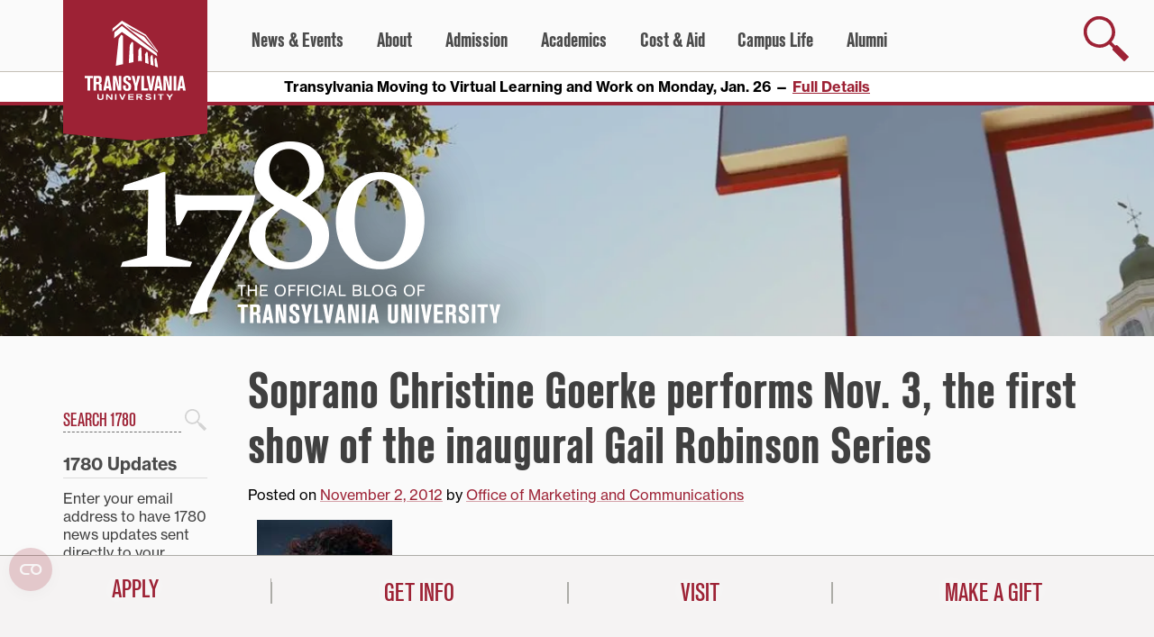

--- FILE ---
content_type: text/html; charset=UTF-8
request_url: https://www.transy.edu/1780/2012/11/soprano-christine-goerke-performs-nov-3-the-first-show-of-the-inaugural-gail-robinson-series/
body_size: 32854
content:
<!doctype html><html lang=en-US><head><style>img.lazy{min-height:1px}</style><link href=https://www.transy.edu/1780/wp-content/plugins/w3-total-cache/pub/js/lazyload.min.js?x90449 as=script><meta charset="UTF-8"><meta name="viewport" content="width=device-width, initial-scale=1, maximum-scale=5, shrink-to-fit=no"><meta name="google-site-verification" content="mn3ZI0Fh0wyv3SsaV2PmdNnM8KknJxPyJL6BG5cKR6o"><link rel=profile href=https://gmpg.org/xfn/11><meta name='robots' content='index, follow, max-image-preview:large, max-snippet:-1, max-video-preview:-1'><title>Soprano Christine Goerke performs Nov. 3, the first show of the inaugural Gail Robinson Series - Transylvania University - 1780</title><meta name="description" content="Soprano Christine Goerke LEXINGTON, Ky.—Transylvania University will host four concerts for the inaugural season of the Gail Robinson Series, beginning"><link rel=canonical href=https://www.transy.edu/1780/2012/11/soprano-christine-goerke-performs-nov-3-the-first-show-of-the-inaugural-gail-robinson-series/ ><meta property="og:locale" content="en_US"><meta property="og:type" content="article"><meta property="og:title" content="Soprano Christine Goerke performs Nov. 3, the first show of the inaugural Gail Robinson Series"><meta property="og:description" content="Soprano Christine Goerke LEXINGTON, Ky.—Transylvania University will host four concerts for the inaugural season of the Gail Robinson Series, beginning"><meta property="og:url" content="https://www.transy.edu/1780/2012/11/soprano-christine-goerke-performs-nov-3-the-first-show-of-the-inaugural-gail-robinson-series/"><meta property="og:site_name" content="1780"><meta property="article:publisher" content="https://www.facebook.com/transylvaniauniversity"><meta property="article:published_time" content="2012-11-02T17:00:37+00:00"><meta property="article:modified_time" content="2020-07-14T17:57:33+00:00"><meta property="og:image" content="https://www.transy.edu/sites/default/files/news/images/illustrations/goerke.jpg"><meta name="author" content="Office of Marketing and Communications"><meta name="twitter:card" content="summary_large_image"><meta name="twitter:creator" content="@transy"><meta name="twitter:site" content="@transy"><meta name="twitter:label1" content="Written by"><meta name="twitter:data1" content="Office of Marketing and Communications"><meta name="twitter:label2" content="Est. reading time"><meta name="twitter:data2" content="2 minutes"> <script type=application/ld+json class=yoast-schema-graph>{"@context":"https://schema.org","@graph":[{"@type":"Article","@id":"https://www.transy.edu/1780/2012/11/soprano-christine-goerke-performs-nov-3-the-first-show-of-the-inaugural-gail-robinson-series/#article","isPartOf":{"@id":"https://www.transy.edu/1780/2012/11/soprano-christine-goerke-performs-nov-3-the-first-show-of-the-inaugural-gail-robinson-series/"},"author":{"name":"Office of Marketing and Communications","@id":"https://www.transy.edu/1780/#/schema/person/e76dbb827bcc6f86e2b86e67c9162ac7"},"headline":"Soprano Christine Goerke performs Nov. 3, the first show of the inaugural Gail Robinson Series","datePublished":"2012-11-02T17:00:37+00:00","dateModified":"2020-07-14T17:57:33+00:00","mainEntityOfPage":{"@id":"https://www.transy.edu/1780/2012/11/soprano-christine-goerke-performs-nov-3-the-first-show-of-the-inaugural-gail-robinson-series/"},"wordCount":315,"image":{"@id":"https://www.transy.edu/1780/2012/11/soprano-christine-goerke-performs-nov-3-the-first-show-of-the-inaugural-gail-robinson-series/#primaryimage"},"thumbnailUrl":"https://www.transy.edu/sites/default/files/news/images/illustrations/goerke.jpg","articleSection":["Events"],"inLanguage":"en-US"},{"@type":"WebPage","@id":"https://www.transy.edu/1780/2012/11/soprano-christine-goerke-performs-nov-3-the-first-show-of-the-inaugural-gail-robinson-series/","url":"https://www.transy.edu/1780/2012/11/soprano-christine-goerke-performs-nov-3-the-first-show-of-the-inaugural-gail-robinson-series/","name":"Soprano Christine Goerke performs Nov. 3, the first show of the inaugural Gail Robinson Series - Transylvania University - 1780","isPartOf":{"@id":"https://www.transy.edu/1780/#website"},"primaryImageOfPage":{"@id":"https://www.transy.edu/1780/2012/11/soprano-christine-goerke-performs-nov-3-the-first-show-of-the-inaugural-gail-robinson-series/#primaryimage"},"image":{"@id":"https://www.transy.edu/1780/2012/11/soprano-christine-goerke-performs-nov-3-the-first-show-of-the-inaugural-gail-robinson-series/#primaryimage"},"thumbnailUrl":"https://www.transy.edu/sites/default/files/news/images/illustrations/goerke.jpg","datePublished":"2012-11-02T17:00:37+00:00","dateModified":"2020-07-14T17:57:33+00:00","author":{"@id":"https://www.transy.edu/1780/#/schema/person/e76dbb827bcc6f86e2b86e67c9162ac7"},"description":"Soprano Christine Goerke LEXINGTON, Ky.—Transylvania University will host four concerts for the inaugural season of the Gail Robinson Series, beginning","breadcrumb":{"@id":"https://www.transy.edu/1780/2012/11/soprano-christine-goerke-performs-nov-3-the-first-show-of-the-inaugural-gail-robinson-series/#breadcrumb"},"inLanguage":"en-US","potentialAction":[{"@type":"ReadAction","target":["https://www.transy.edu/1780/2012/11/soprano-christine-goerke-performs-nov-3-the-first-show-of-the-inaugural-gail-robinson-series/"]}]},{"@type":"ImageObject","inLanguage":"en-US","@id":"https://www.transy.edu/1780/2012/11/soprano-christine-goerke-performs-nov-3-the-first-show-of-the-inaugural-gail-robinson-series/#primaryimage","url":"https://www.transy.edu/sites/default/files/news/images/illustrations/goerke.jpg","contentUrl":"https://www.transy.edu/sites/default/files/news/images/illustrations/goerke.jpg"},{"@type":"BreadcrumbList","@id":"https://www.transy.edu/1780/2012/11/soprano-christine-goerke-performs-nov-3-the-first-show-of-the-inaugural-gail-robinson-series/#breadcrumb","itemListElement":[{"@type":"ListItem","position":1,"name":"Home","item":"https://www.transy.edu/1780/"},{"@type":"ListItem","position":2,"name":"Recent Posts","item":"https://www.transy.edu/1780/recent-posts/"},{"@type":"ListItem","position":3,"name":"Soprano Christine Goerke performs Nov. 3, the first show of the inaugural Gail Robinson Series"}]},{"@type":"WebSite","@id":"https://www.transy.edu/1780/#website","url":"https://www.transy.edu/1780/","name":"1780","description":"The Official Blog of Transylvania University","potentialAction":[{"@type":"SearchAction","target":{"@type":"EntryPoint","urlTemplate":"https://www.transy.edu/1780/?s={search_term_string}"},"query-input":{"@type":"PropertyValueSpecification","valueRequired":true,"valueName":"search_term_string"}}],"inLanguage":"en-US"},{"@type":"Person","@id":"https://www.transy.edu/1780/#/schema/person/e76dbb827bcc6f86e2b86e67c9162ac7","name":"Office of Marketing and Communications"}]}</script> <link rel=dns-prefetch href=//code.jquery.com><link rel=dns-prefetch href=//stats.wp.com><link rel=alternate type=application/rss+xml title="1780 &raquo; Feed" href=https://www.transy.edu/1780/feed/ ><link rel=alternate type=application/rss+xml title="1780 &raquo; Comments Feed" href=https://www.transy.edu/1780/comments/feed/ ><link rel=alternate title="oEmbed (JSON)" type=application/json+oembed href="https://www.transy.edu/1780/wp-json/oembed/1.0/embed?url=https%3A%2F%2Fwww.transy.edu%2F1780%2F2012%2F11%2Fsoprano-christine-goerke-performs-nov-3-the-first-show-of-the-inaugural-gail-robinson-series%2F"><link rel=alternate title="oEmbed (XML)" type=text/xml+oembed href="https://www.transy.edu/1780/wp-json/oembed/1.0/embed?url=https%3A%2F%2Fwww.transy.edu%2F1780%2F2012%2F11%2Fsoprano-christine-goerke-performs-nov-3-the-first-show-of-the-inaugural-gail-robinson-series%2F&#038;format=xml"><style id=wp-img-auto-sizes-contain-inline-css>img:is([sizes=auto i],[sizes^="auto," i]){contain-intrinsic-size:3000px 1500px}</style><link rel=stylesheet id=jetpack_related-posts-css href='https://www.transy.edu/1780/wp-content/plugins/jetpack/modules/related-posts/related-posts.css?x90449&amp;ver=20240116' type=text/css media=all><style id=wp-block-library-inline-css>/*<![CDATA[*/:root{--wp-block-synced-color:#7a00df;--wp-block-synced-color--rgb:122,0,223;--wp-bound-block-color:var(--wp-block-synced-color);--wp-editor-canvas-background:#ddd;--wp-admin-theme-color:#007cba;--wp-admin-theme-color--rgb:0,124,186;--wp-admin-theme-color-darker-10:#006ba1;--wp-admin-theme-color-darker-10--rgb:0,107,160.5;--wp-admin-theme-color-darker-20:#005a87;--wp-admin-theme-color-darker-20--rgb:0,90,135;--wp-admin-border-width-focus:2px}@media (min-resolution:192dpi){:root{--wp-admin-border-width-focus:1.5px}}.wp-element-button{cursor:pointer}:root .has-very-light-gray-background-color{background-color:#eee}:root .has-very-dark-gray-background-color{background-color:#313131}:root .has-very-light-gray-color{color:#eee}:root .has-very-dark-gray-color{color:#313131}:root .has-vivid-green-cyan-to-vivid-cyan-blue-gradient-background{background:linear-gradient(135deg,#00d084,#0693e3)}:root .has-purple-crush-gradient-background{background:linear-gradient(135deg,#34e2e4,#4721fb 50%,#ab1dfe)}:root .has-hazy-dawn-gradient-background{background:linear-gradient(135deg,#faaca8,#dad0ec)}:root .has-subdued-olive-gradient-background{background:linear-gradient(135deg,#fafae1,#67a671)}:root .has-atomic-cream-gradient-background{background:linear-gradient(135deg,#fdd79a,#004a59)}:root .has-nightshade-gradient-background{background:linear-gradient(135deg,#330968,#31cdcf)}:root .has-midnight-gradient-background{background:linear-gradient(135deg,#020381,#2874fc)}:root{--wp--preset--font-size--normal:16px;--wp--preset--font-size--huge:42px}.has-regular-font-size{font-size:1em}.has-larger-font-size{font-size:2.625em}.has-normal-font-size{font-size:var(--wp--preset--font-size--normal)}.has-huge-font-size{font-size:var(--wp--preset--font-size--huge)}.has-text-align-center{text-align:center}.has-text-align-left{text-align:left}.has-text-align-right{text-align:right}.has-fit-text{white-space:nowrap!important}#end-resizable-editor-section{display:none}.aligncenter{clear:both}.items-justified-left{justify-content:flex-start}.items-justified-center{justify-content:center}.items-justified-right{justify-content:flex-end}.items-justified-space-between{justify-content:space-between}.screen-reader-text{border:0;clip-path:inset(50%);height:1px;margin:-1px;overflow:hidden;padding:0;position:absolute;width:1px;word-wrap:normal!important}.screen-reader-text:focus{background-color:#ddd;clip-path:none;color:#444;display:block;font-size:1em;height:auto;left:5px;line-height:normal;padding:15px 23px 14px;text-decoration:none;top:5px;width:auto;z-index:100000}html :where(.has-border-color){border-style:solid}html :where([style*=border-top-color]){border-top-style:solid}html :where([style*=border-right-color]){border-right-style:solid}html :where([style*=border-bottom-color]){border-bottom-style:solid}html :where([style*=border-left-color]){border-left-style:solid}html :where([style*=border-width]){border-style:solid}html :where([style*=border-top-width]){border-top-style:solid}html :where([style*=border-right-width]){border-right-style:solid}html :where([style*=border-bottom-width]){border-bottom-style:solid}html :where([style*=border-left-width]){border-left-style:solid}html :where(img[class*=wp-image-]){height:auto;max-width:100%}:where(figure){margin:0 0 1em}html :where(.is-position-sticky){--wp-admin--admin-bar--position-offset:var(--wp-admin--admin-bar--height,0px)}@media screen and (max-width:600px){html:where(.is-position-sticky){--wp-admin--admin-bar--position-offset:0px}}/*]]>*/</style><style id=wp-block-archives-inline-css>.wp-block-archives{box-sizing:border-box}.wp-block-archives-dropdown label{display:block}</style><style id=wp-block-categories-inline-css>.wp-block-categories{box-sizing:border-box}.wp-block-categories.alignleft{margin-right:2em}.wp-block-categories.alignright{margin-left:2em}.wp-block-categories.wp-block-categories-dropdown.aligncenter{text-align:center}.wp-block-categories .wp-block-categories__label{display:block;width:100%}</style><style id=wp-block-cover-inline-css>.wp-block-cover,.wp-block-cover-image{align-items:center;background-position:50%;box-sizing:border-box;display:flex;justify-content:center;min-height:430px;overflow:hidden;overflow:clip;padding:1em;position:relative}.wp-block-cover .has-background-dim:not([class*=-background-color]),.wp-block-cover-image .has-background-dim:not([class*=-background-color]),.wp-block-cover-image.has-background-dim:not([class*=-background-color]),.wp-block-cover.has-background-dim:not([class*=-background-color]){background-color:#000}.wp-block-cover .has-background-dim.has-background-gradient,.wp-block-cover-image .has-background-dim.has-background-gradient{background-color:initial}.wp-block-cover-image.has-background-dim:before,.wp-block-cover.has-background-dim:before{background-color:inherit;content:""}.wp-block-cover .wp-block-cover__background,.wp-block-cover .wp-block-cover__gradient-background,.wp-block-cover-image .wp-block-cover__background,.wp-block-cover-image .wp-block-cover__gradient-background,.wp-block-cover-image.has-background-dim:not(.has-background-gradient):before,.wp-block-cover.has-background-dim:not(.has-background-gradient):before{bottom:0;left:0;opacity:.5;position:absolute;right:0;top:0}.wp-block-cover-image.has-background-dim.has-background-dim-10 .wp-block-cover__background,.wp-block-cover-image.has-background-dim.has-background-dim-10 .wp-block-cover__gradient-background,.wp-block-cover-image.has-background-dim.has-background-dim-10:not(.has-background-gradient):before,.wp-block-cover.has-background-dim.has-background-dim-10 .wp-block-cover__background,.wp-block-cover.has-background-dim.has-background-dim-10 .wp-block-cover__gradient-background,.wp-block-cover.has-background-dim.has-background-dim-10:not(.has-background-gradient):before{opacity:.1}.wp-block-cover-image.has-background-dim.has-background-dim-20 .wp-block-cover__background,.wp-block-cover-image.has-background-dim.has-background-dim-20 .wp-block-cover__gradient-background,.wp-block-cover-image.has-background-dim.has-background-dim-20:not(.has-background-gradient):before,.wp-block-cover.has-background-dim.has-background-dim-20 .wp-block-cover__background,.wp-block-cover.has-background-dim.has-background-dim-20 .wp-block-cover__gradient-background,.wp-block-cover.has-background-dim.has-background-dim-20:not(.has-background-gradient):before{opacity:.2}.wp-block-cover-image.has-background-dim.has-background-dim-30 .wp-block-cover__background,.wp-block-cover-image.has-background-dim.has-background-dim-30 .wp-block-cover__gradient-background,.wp-block-cover-image.has-background-dim.has-background-dim-30:not(.has-background-gradient):before,.wp-block-cover.has-background-dim.has-background-dim-30 .wp-block-cover__background,.wp-block-cover.has-background-dim.has-background-dim-30 .wp-block-cover__gradient-background,.wp-block-cover.has-background-dim.has-background-dim-30:not(.has-background-gradient):before{opacity:.3}.wp-block-cover-image.has-background-dim.has-background-dim-40 .wp-block-cover__background,.wp-block-cover-image.has-background-dim.has-background-dim-40 .wp-block-cover__gradient-background,.wp-block-cover-image.has-background-dim.has-background-dim-40:not(.has-background-gradient):before,.wp-block-cover.has-background-dim.has-background-dim-40 .wp-block-cover__background,.wp-block-cover.has-background-dim.has-background-dim-40 .wp-block-cover__gradient-background,.wp-block-cover.has-background-dim.has-background-dim-40:not(.has-background-gradient):before{opacity:.4}.wp-block-cover-image.has-background-dim.has-background-dim-50 .wp-block-cover__background,.wp-block-cover-image.has-background-dim.has-background-dim-50 .wp-block-cover__gradient-background,.wp-block-cover-image.has-background-dim.has-background-dim-50:not(.has-background-gradient):before,.wp-block-cover.has-background-dim.has-background-dim-50 .wp-block-cover__background,.wp-block-cover.has-background-dim.has-background-dim-50 .wp-block-cover__gradient-background,.wp-block-cover.has-background-dim.has-background-dim-50:not(.has-background-gradient):before{opacity:.5}.wp-block-cover-image.has-background-dim.has-background-dim-60 .wp-block-cover__background,.wp-block-cover-image.has-background-dim.has-background-dim-60 .wp-block-cover__gradient-background,.wp-block-cover-image.has-background-dim.has-background-dim-60:not(.has-background-gradient):before,.wp-block-cover.has-background-dim.has-background-dim-60 .wp-block-cover__background,.wp-block-cover.has-background-dim.has-background-dim-60 .wp-block-cover__gradient-background,.wp-block-cover.has-background-dim.has-background-dim-60:not(.has-background-gradient):before{opacity:.6}.wp-block-cover-image.has-background-dim.has-background-dim-70 .wp-block-cover__background,.wp-block-cover-image.has-background-dim.has-background-dim-70 .wp-block-cover__gradient-background,.wp-block-cover-image.has-background-dim.has-background-dim-70:not(.has-background-gradient):before,.wp-block-cover.has-background-dim.has-background-dim-70 .wp-block-cover__background,.wp-block-cover.has-background-dim.has-background-dim-70 .wp-block-cover__gradient-background,.wp-block-cover.has-background-dim.has-background-dim-70:not(.has-background-gradient):before{opacity:.7}.wp-block-cover-image.has-background-dim.has-background-dim-80 .wp-block-cover__background,.wp-block-cover-image.has-background-dim.has-background-dim-80 .wp-block-cover__gradient-background,.wp-block-cover-image.has-background-dim.has-background-dim-80:not(.has-background-gradient):before,.wp-block-cover.has-background-dim.has-background-dim-80 .wp-block-cover__background,.wp-block-cover.has-background-dim.has-background-dim-80 .wp-block-cover__gradient-background,.wp-block-cover.has-background-dim.has-background-dim-80:not(.has-background-gradient):before{opacity:.8}.wp-block-cover-image.has-background-dim.has-background-dim-90 .wp-block-cover__background,.wp-block-cover-image.has-background-dim.has-background-dim-90 .wp-block-cover__gradient-background,.wp-block-cover-image.has-background-dim.has-background-dim-90:not(.has-background-gradient):before,.wp-block-cover.has-background-dim.has-background-dim-90 .wp-block-cover__background,.wp-block-cover.has-background-dim.has-background-dim-90 .wp-block-cover__gradient-background,.wp-block-cover.has-background-dim.has-background-dim-90:not(.has-background-gradient):before{opacity:.9}.wp-block-cover-image.has-background-dim.has-background-dim-100 .wp-block-cover__background,.wp-block-cover-image.has-background-dim.has-background-dim-100 .wp-block-cover__gradient-background,.wp-block-cover-image.has-background-dim.has-background-dim-100:not(.has-background-gradient):before,.wp-block-cover.has-background-dim.has-background-dim-100 .wp-block-cover__background,.wp-block-cover.has-background-dim.has-background-dim-100 .wp-block-cover__gradient-background,.wp-block-cover.has-background-dim.has-background-dim-100:not(.has-background-gradient):before{opacity:1}.wp-block-cover .wp-block-cover__background.has-background-dim.has-background-dim-0,.wp-block-cover .wp-block-cover__gradient-background.has-background-dim.has-background-dim-0,.wp-block-cover-image .wp-block-cover__background.has-background-dim.has-background-dim-0,.wp-block-cover-image .wp-block-cover__gradient-background.has-background-dim.has-background-dim-0{opacity:0}.wp-block-cover .wp-block-cover__background.has-background-dim.has-background-dim-10,.wp-block-cover .wp-block-cover__gradient-background.has-background-dim.has-background-dim-10,.wp-block-cover-image .wp-block-cover__background.has-background-dim.has-background-dim-10,.wp-block-cover-image .wp-block-cover__gradient-background.has-background-dim.has-background-dim-10{opacity:.1}.wp-block-cover .wp-block-cover__background.has-background-dim.has-background-dim-20,.wp-block-cover .wp-block-cover__gradient-background.has-background-dim.has-background-dim-20,.wp-block-cover-image .wp-block-cover__background.has-background-dim.has-background-dim-20,.wp-block-cover-image .wp-block-cover__gradient-background.has-background-dim.has-background-dim-20{opacity:.2}.wp-block-cover .wp-block-cover__background.has-background-dim.has-background-dim-30,.wp-block-cover .wp-block-cover__gradient-background.has-background-dim.has-background-dim-30,.wp-block-cover-image .wp-block-cover__background.has-background-dim.has-background-dim-30,.wp-block-cover-image .wp-block-cover__gradient-background.has-background-dim.has-background-dim-30{opacity:.3}.wp-block-cover .wp-block-cover__background.has-background-dim.has-background-dim-40,.wp-block-cover .wp-block-cover__gradient-background.has-background-dim.has-background-dim-40,.wp-block-cover-image .wp-block-cover__background.has-background-dim.has-background-dim-40,.wp-block-cover-image .wp-block-cover__gradient-background.has-background-dim.has-background-dim-40{opacity:.4}.wp-block-cover .wp-block-cover__background.has-background-dim.has-background-dim-50,.wp-block-cover .wp-block-cover__gradient-background.has-background-dim.has-background-dim-50,.wp-block-cover-image .wp-block-cover__background.has-background-dim.has-background-dim-50,.wp-block-cover-image .wp-block-cover__gradient-background.has-background-dim.has-background-dim-50{opacity:.5}.wp-block-cover .wp-block-cover__background.has-background-dim.has-background-dim-60,.wp-block-cover .wp-block-cover__gradient-background.has-background-dim.has-background-dim-60,.wp-block-cover-image .wp-block-cover__background.has-background-dim.has-background-dim-60,.wp-block-cover-image .wp-block-cover__gradient-background.has-background-dim.has-background-dim-60{opacity:.6}.wp-block-cover .wp-block-cover__background.has-background-dim.has-background-dim-70,.wp-block-cover .wp-block-cover__gradient-background.has-background-dim.has-background-dim-70,.wp-block-cover-image .wp-block-cover__background.has-background-dim.has-background-dim-70,.wp-block-cover-image .wp-block-cover__gradient-background.has-background-dim.has-background-dim-70{opacity:.7}.wp-block-cover .wp-block-cover__background.has-background-dim.has-background-dim-80,.wp-block-cover .wp-block-cover__gradient-background.has-background-dim.has-background-dim-80,.wp-block-cover-image .wp-block-cover__background.has-background-dim.has-background-dim-80,.wp-block-cover-image .wp-block-cover__gradient-background.has-background-dim.has-background-dim-80{opacity:.8}.wp-block-cover .wp-block-cover__background.has-background-dim.has-background-dim-90,.wp-block-cover .wp-block-cover__gradient-background.has-background-dim.has-background-dim-90,.wp-block-cover-image .wp-block-cover__background.has-background-dim.has-background-dim-90,.wp-block-cover-image .wp-block-cover__gradient-background.has-background-dim.has-background-dim-90{opacity:.9}.wp-block-cover .wp-block-cover__background.has-background-dim.has-background-dim-100,.wp-block-cover .wp-block-cover__gradient-background.has-background-dim.has-background-dim-100,.wp-block-cover-image .wp-block-cover__background.has-background-dim.has-background-dim-100,.wp-block-cover-image .wp-block-cover__gradient-background.has-background-dim.has-background-dim-100{opacity:1}.wp-block-cover-image.alignleft,.wp-block-cover-image.alignright,.wp-block-cover.alignleft,.wp-block-cover.alignright{max-width:420px;width:100%}.wp-block-cover-image.aligncenter,.wp-block-cover-image.alignleft,.wp-block-cover-image.alignright,.wp-block-cover.aligncenter,.wp-block-cover.alignleft,.wp-block-cover.alignright{display:flex}.wp-block-cover .wp-block-cover__inner-container,.wp-block-cover-image .wp-block-cover__inner-container{color:inherit;position:relative;width:100%}.wp-block-cover-image.is-position-top-left,.wp-block-cover.is-position-top-left{align-items:flex-start;justify-content:flex-start}.wp-block-cover-image.is-position-top-center,.wp-block-cover.is-position-top-center{align-items:flex-start;justify-content:center}.wp-block-cover-image.is-position-top-right,.wp-block-cover.is-position-top-right{align-items:flex-start;justify-content:flex-end}.wp-block-cover-image.is-position-center-left,.wp-block-cover.is-position-center-left{align-items:center;justify-content:flex-start}.wp-block-cover-image.is-position-center-center,.wp-block-cover.is-position-center-center{align-items:center;justify-content:center}.wp-block-cover-image.is-position-center-right,.wp-block-cover.is-position-center-right{align-items:center;justify-content:flex-end}.wp-block-cover-image.is-position-bottom-left,.wp-block-cover.is-position-bottom-left{align-items:flex-end;justify-content:flex-start}.wp-block-cover-image.is-position-bottom-center,.wp-block-cover.is-position-bottom-center{align-items:flex-end;justify-content:center}.wp-block-cover-image.is-position-bottom-right,.wp-block-cover.is-position-bottom-right{align-items:flex-end;justify-content:flex-end}.wp-block-cover-image.has-custom-content-position.has-custom-content-position .wp-block-cover__inner-container,.wp-block-cover.has-custom-content-position.has-custom-content-position .wp-block-cover__inner-container{margin:0}.wp-block-cover-image.has-custom-content-position.has-custom-content-position.is-position-bottom-left .wp-block-cover__inner-container,.wp-block-cover-image.has-custom-content-position.has-custom-content-position.is-position-bottom-right .wp-block-cover__inner-container,.wp-block-cover-image.has-custom-content-position.has-custom-content-position.is-position-center-left .wp-block-cover__inner-container,.wp-block-cover-image.has-custom-content-position.has-custom-content-position.is-position-center-right .wp-block-cover__inner-container,.wp-block-cover-image.has-custom-content-position.has-custom-content-position.is-position-top-left .wp-block-cover__inner-container,.wp-block-cover-image.has-custom-content-position.has-custom-content-position.is-position-top-right .wp-block-cover__inner-container,.wp-block-cover.has-custom-content-position.has-custom-content-position.is-position-bottom-left .wp-block-cover__inner-container,.wp-block-cover.has-custom-content-position.has-custom-content-position.is-position-bottom-right .wp-block-cover__inner-container,.wp-block-cover.has-custom-content-position.has-custom-content-position.is-position-center-left .wp-block-cover__inner-container,.wp-block-cover.has-custom-content-position.has-custom-content-position.is-position-center-right .wp-block-cover__inner-container,.wp-block-cover.has-custom-content-position.has-custom-content-position.is-position-top-left .wp-block-cover__inner-container,.wp-block-cover.has-custom-content-position.has-custom-content-position.is-position-top-right .wp-block-cover__inner-container{margin:0;width:auto}.wp-block-cover .wp-block-cover__image-background,.wp-block-cover video.wp-block-cover__video-background,.wp-block-cover-image .wp-block-cover__image-background,.wp-block-cover-image video.wp-block-cover__video-background{border:none;bottom:0;box-shadow:none;height:100%;left:0;margin:0;max-height:none;max-width:none;object-fit:cover;outline:none;padding:0;position:absolute;right:0;top:0;width:100%}.wp-block-cover-image.has-parallax,.wp-block-cover.has-parallax,.wp-block-cover__image-background.has-parallax,video.wp-block-cover__video-background.has-parallax{background-attachment:fixed;background-repeat:no-repeat;background-size:cover}@supports (-webkit-touch-callout:inherit){.wp-block-cover-image.has-parallax,.wp-block-cover.has-parallax,.wp-block-cover__image-background.has-parallax,video.wp-block-cover__video-background.has-parallax{background-attachment:scroll}}@media (prefers-reduced-motion:reduce){.wp-block-cover-image.has-parallax,.wp-block-cover.has-parallax,.wp-block-cover__image-background.has-parallax,video.wp-block-cover__video-background.has-parallax{background-attachment:scroll}}.wp-block-cover-image.is-repeated,.wp-block-cover.is-repeated,.wp-block-cover__image-background.is-repeated,video.wp-block-cover__video-background.is-repeated{background-repeat:repeat;background-size:auto}.wp-block-cover-image-text,.wp-block-cover-image-text a,.wp-block-cover-image-text a:active,.wp-block-cover-image-text a:focus,.wp-block-cover-image-text a:hover,.wp-block-cover-text,.wp-block-cover-text a,.wp-block-cover-text a:active,.wp-block-cover-text a:focus,.wp-block-cover-text a:hover,section.wp-block-cover-image h2,section.wp-block-cover-image h2 a,section.wp-block-cover-image h2 a:active,section.wp-block-cover-image h2 a:focus,section.wp-block-cover-image h2 a:hover{color:#fff}.wp-block-cover-image .wp-block-cover.has-left-content{justify-content:flex-start}.wp-block-cover-image .wp-block-cover.has-right-content{justify-content:flex-end}.wp-block-cover-image.has-left-content .wp-block-cover-image-text,.wp-block-cover.has-left-content .wp-block-cover-text,section.wp-block-cover-image.has-left-content>h2{margin-left:0;text-align:left}.wp-block-cover-image.has-right-content .wp-block-cover-image-text,.wp-block-cover.has-right-content .wp-block-cover-text,section.wp-block-cover-image.has-right-content>h2{margin-right:0;text-align:right}.wp-block-cover .wp-block-cover-text,.wp-block-cover-image .wp-block-cover-image-text,section.wp-block-cover-image>h2{font-size:2em;line-height:1.25;margin-bottom:0;max-width:840px;padding:.44em;text-align:center;z-index:1}:where(.wp-block-cover-image:not(.has-text-color)),:where(.wp-block-cover:not(.has-text-color)){color:#fff}:where(.wp-block-cover-image.is-light:not(.has-text-color)),:where(.wp-block-cover.is-light:not(.has-text-color)){color:#000}:root :where(.wp-block-cover h1:not(.has-text-color)),:root :where(.wp-block-cover h2:not(.has-text-color)),:root :where(.wp-block-cover h3:not(.has-text-color)),:root :where(.wp-block-cover h4:not(.has-text-color)),:root :where(.wp-block-cover h5:not(.has-text-color)),:root :where(.wp-block-cover h6:not(.has-text-color)),:root :where(.wp-block-cover p:not(.has-text-color)){color:inherit}body:not(.editor-styles-wrapper) .wp-block-cover:not(.wp-block-cover:has(.wp-block-cover__background+.wp-block-cover__inner-container)) .wp-block-cover__image-background,body:not(.editor-styles-wrapper) .wp-block-cover:not(.wp-block-cover:has(.wp-block-cover__background+.wp-block-cover__inner-container)) .wp-block-cover__video-background{z-index:0}body:not(.editor-styles-wrapper) .wp-block-cover:not(.wp-block-cover:has(.wp-block-cover__background+.wp-block-cover__inner-container)) .wp-block-cover__background,body:not(.editor-styles-wrapper) .wp-block-cover:not(.wp-block-cover:has(.wp-block-cover__background+.wp-block-cover__inner-container)) .wp-block-cover__gradient-background,body:not(.editor-styles-wrapper) .wp-block-cover:not(.wp-block-cover:has(.wp-block-cover__background+.wp-block-cover__inner-container)) .wp-block-cover__inner-container,body:not(.editor-styles-wrapper) .wp-block-cover:not(.wp-block-cover:has(.wp-block-cover__background+.wp-block-cover__inner-container)).has-background-dim:not(.has-background-gradient):before{z-index:1}.has-modal-open body:not(.editor-styles-wrapper) .wp-block-cover:not(.wp-block-cover:has(.wp-block-cover__background+.wp-block-cover__inner-container)) .wp-block-cover__inner-container{z-index:auto}</style><style id=wp-block-image-inline-css>/*<![CDATA[*/.wp-block-image>a,.wp-block-image>figure>a{display:inline-block}.wp-block-image img{box-sizing:border-box;height:auto;max-width:100%;vertical-align:bottom}@media not (prefers-reduced-motion){.wp-block-image img.hide{visibility:hidden}.wp-block-image img.show{animation:show-content-image .4s}}.wp-block-image[style*=border-radius] img,.wp-block-image[style*=border-radius]>a{border-radius:inherit}.wp-block-image.has-custom-border img{box-sizing:border-box}.wp-block-image.aligncenter{text-align:center}.wp-block-image.alignfull>a,.wp-block-image.alignwide>a{width:100%}.wp-block-image.alignfull img,.wp-block-image.alignwide img{height:auto;width:100%}.wp-block-image .aligncenter,.wp-block-image .alignleft,.wp-block-image .alignright,.wp-block-image.aligncenter,.wp-block-image.alignleft,.wp-block-image.alignright{display:table}.wp-block-image .aligncenter>figcaption,.wp-block-image .alignleft>figcaption,.wp-block-image .alignright>figcaption,.wp-block-image.aligncenter>figcaption,.wp-block-image.alignleft>figcaption,.wp-block-image.alignright>figcaption{caption-side:bottom;display:table-caption}.wp-block-image .alignleft{float:left;margin:.5em 1em .5em 0}.wp-block-image .alignright{float:right;margin:.5em 0 .5em 1em}.wp-block-image .aligncenter{margin-left:auto;margin-right:auto}.wp-block-image :where(figcaption){margin-bottom:1em;margin-top:.5em}.wp-block-image.is-style-circle-mask img{border-radius:9999px}@supports ((-webkit-mask-image:none) or (mask-image:none)) or (-webkit-mask-image:none){.wp-block-image.is-style-circle-mask img{border-radius:0;-webkit-mask-image:url('data:image/svg+xml;utf8,<svg viewBox="0 0 100 100" xmlns=http://www.w3.org/2000/svg><circle cx=50 cy=50 r=50 /></svg>');mask-image:url('data:image/svg+xml;utf8,<svg viewBox="0 0 100 100" xmlns=http://www.w3.org/2000/svg><circle cx=50 cy=50 r=50 /></svg>');mask-mode:alpha;-webkit-mask-position:center;mask-position:center;-webkit-mask-repeat:no-repeat;mask-repeat:no-repeat;-webkit-mask-size:contain;mask-size:contain}}:root :where(.wp-block-image.is-style-rounded img,.wp-block-image .is-style-rounded img){border-radius:9999px}.wp-block-image figure{margin:0}.wp-lightbox-container{display:flex;flex-direction:column;position:relative}.wp-lightbox-container img{cursor:zoom-in}.wp-lightbox-container img:hover+button{opacity:1}.wp-lightbox-container button{align-items:center;backdrop-filter:blur(16px) saturate(180%);background-color:#5a5a5a40;border:none;border-radius:4px;cursor:zoom-in;display:flex;height:20px;justify-content:center;opacity:0;padding:0;position:absolute;right:16px;text-align:center;top:16px;width:20px;z-index:100}@media not (prefers-reduced-motion){.wp-lightbox-container button{transition:opacity .2s ease}}.wp-lightbox-container button:focus-visible{outline:3px auto #5a5a5a40;outline:3px auto -webkit-focus-ring-color;outline-offset:3px}.wp-lightbox-container button:hover{cursor:pointer;opacity:1}.wp-lightbox-container button:focus{opacity:1}.wp-lightbox-container button:focus,.wp-lightbox-container button:hover,.wp-lightbox-container button:not(:hover):not(:active):not(.has-background){background-color:#5a5a5a40;border:none}.wp-lightbox-overlay{box-sizing:border-box;cursor:zoom-out;height:100vh;left:0;overflow:hidden;position:fixed;top:0;visibility:hidden;width:100%;z-index:100000}.wp-lightbox-overlay .close-button{align-items:center;cursor:pointer;display:flex;justify-content:center;min-height:40px;min-width:40px;padding:0;position:absolute;right:calc(env(safe-area-inset-right) + 16px);top:calc(env(safe-area-inset-top) + 16px);z-index:5000000}.wp-lightbox-overlay .close-button:focus,.wp-lightbox-overlay .close-button:hover,.wp-lightbox-overlay .close-button:not(:hover):not(:active):not(.has-background){background:none;border:none}.wp-lightbox-overlay .lightbox-image-container{height:var(--wp--lightbox-container-height);left:50%;overflow:hidden;position:absolute;top:50%;transform:translate(-50%,-50%);transform-origin:top left;width:var(--wp--lightbox-container-width);z-index:9999999999}.wp-lightbox-overlay .wp-block-image{align-items:center;box-sizing:border-box;display:flex;height:100%;justify-content:center;margin:0;position:relative;transform-origin:0 0;width:100%;z-index:3000000}.wp-lightbox-overlay .wp-block-image img{height:var(--wp--lightbox-image-height);min-height:var(--wp--lightbox-image-height);min-width:var(--wp--lightbox-image-width);width:var(--wp--lightbox-image-width)}.wp-lightbox-overlay .wp-block-image figcaption{display:none}.wp-lightbox-overlay button{background:none;border:none}.wp-lightbox-overlay .scrim{background-color:#fff;height:100%;opacity:.9;position:absolute;width:100%;z-index:2000000}.wp-lightbox-overlay.active{visibility:visible}@media not (prefers-reduced-motion){.wp-lightbox-overlay.active{animation:turn-on-visibility .25s both}.wp-lightbox-overlay.active img{animation:turn-on-visibility .35s both}.wp-lightbox-overlay.show-closing-animation:not(.active){animation:turn-off-visibility .35s both}.wp-lightbox-overlay.show-closing-animation:not(.active) img{animation:turn-off-visibility .25s both}.wp-lightbox-overlay.zoom.active{animation:none;opacity:1;visibility:visible}.wp-lightbox-overlay.zoom.active .lightbox-image-container{animation:lightbox-zoom-in .4s}.wp-lightbox-overlay.zoom.active .lightbox-image-container img{animation:none}.wp-lightbox-overlay.zoom.active .scrim{animation:turn-on-visibility .4s forwards}.wp-lightbox-overlay.zoom.show-closing-animation:not(.active){animation:none}.wp-lightbox-overlay.zoom.show-closing-animation:not(.active) .lightbox-image-container{animation:lightbox-zoom-out .4s}.wp-lightbox-overlay.zoom.show-closing-animation:not(.active) .lightbox-image-container img{animation:none}.wp-lightbox-overlay.zoom.show-closing-animation:not(.active) .scrim{animation:turn-off-visibility .4s forwards}}@keyframes show-content-image{0%{visibility:hidden}99%{visibility:hidden}to{visibility:visible}}@keyframes turn-on-visibility{0%{opacity:0}to{opacity:1}}@keyframes turn-off-visibility{0%{opacity:1;visibility:visible}99%{opacity:0;visibility:visible}to{opacity:0;visibility:hidden}}@keyframes lightbox-zoom-in{0%{transform:translate(calc((-100vw + var(--wp--lightbox-scrollbar-width))/2 + var(--wp--lightbox-initial-left-position)),calc(-50vh + var(--wp--lightbox-initial-top-position))) scale(var(--wp--lightbox-scale))}to{transform:translate(-50%,-50%) scale(1)}}@keyframes lightbox-zoom-out{0%{transform:translate(-50%,-50%) scale(1);visibility:visible}99%{visibility:visible}to{transform:translate(calc((-100vw + var(--wp--lightbox-scrollbar-width))/2 + var(--wp--lightbox-initial-left-position)),calc(-50vh + var(--wp--lightbox-initial-top-position))) scale(var(--wp--lightbox-scale));visibility:hidden}}/*]]>*/</style><style id=wp-block-search-inline-css>.wp-block-search__button{margin-left:10px;word-break:normal}.wp-block-search__button.has-icon{line-height:0}.wp-block-search__button svg{height:1.25em;min-height:24px;min-width:24px;width:1.25em;fill:currentColor;vertical-align:text-bottom}:where(.wp-block-search__button){border:1px solid #ccc;padding:6px 10px}.wp-block-search__inside-wrapper{display:flex;flex:auto;flex-wrap:nowrap;max-width:100%}.wp-block-search__label{width:100%}.wp-block-search.wp-block-search__button-only .wp-block-search__button{box-sizing:border-box;display:flex;flex-shrink:0;justify-content:center;margin-left:0;max-width:100%}.wp-block-search.wp-block-search__button-only .wp-block-search__inside-wrapper{min-width:0!important;transition-property:width}.wp-block-search.wp-block-search__button-only .wp-block-search__input{flex-basis:100%;transition-duration:.3s}.wp-block-search.wp-block-search__button-only.wp-block-search__searchfield-hidden,.wp-block-search.wp-block-search__button-only.wp-block-search__searchfield-hidden .wp-block-search__inside-wrapper{overflow:hidden}.wp-block-search.wp-block-search__button-only.wp-block-search__searchfield-hidden .wp-block-search__input{border-left-width:0!important;border-right-width:0!important;flex-basis:0;flex-grow:0;margin:0;min-width:0!important;padding-left:0!important;padding-right:0!important;width:0!important}:where(.wp-block-search__input){appearance:none;border:1px solid #949494;flex-grow:1;font-family:inherit;font-size:inherit;font-style:inherit;font-weight:inherit;letter-spacing:inherit;line-height:inherit;margin-left:0;margin-right:0;min-width:3rem;padding:8px;text-decoration:unset!important;text-transform:inherit}:where(.wp-block-search__button-inside .wp-block-search__inside-wrapper){background-color:#fff;border:1px solid #949494;box-sizing:border-box;padding:4px}:where(.wp-block-search__button-inside .wp-block-search__inside-wrapper) .wp-block-search__input{border:none;border-radius:0;padding:0 4px}:where(.wp-block-search__button-inside .wp-block-search__inside-wrapper) .wp-block-search__input:focus{outline:none}:where(.wp-block-search__button-inside .wp-block-search__inside-wrapper) :where(.wp-block-search__button){padding:4px 8px}.wp-block-search.aligncenter .wp-block-search__inside-wrapper{margin:auto}.wp-block[data-align=right] .wp-block-search.wp-block-search__button-only .wp-block-search__inside-wrapper{float:right}</style><style id=wp-block-paragraph-inline-css>.is-small-text{font-size:.875em}.is-regular-text{font-size:1em}.is-large-text{font-size:2.25em}.is-larger-text{font-size:3em}.has-drop-cap:not(:focus):first-letter {float:left;font-size:8.4em;font-style:normal;font-weight:100;line-height:.68;margin:.05em .1em 0 0;text-transform:uppercase}body.rtl .has-drop-cap:not(:focus):first-letter {float:none;margin-left:.1em}p.has-drop-cap.has-background{overflow:hidden}:root :where(p.has-background){padding:1.25em 2.375em}:where(p.has-text-color:not(.has-link-color)) a{color:inherit}p.has-text-align-left[style*="writing-mode:vertical-lr"],p.has-text-align-right[style*="writing-mode:vertical-rl"]{rotate:180deg}</style><style id=tiptip-hyperlink-group-block-style-inline-css>/*<![CDATA[*/.wp-block-tiptip-hyperlink-group-block,.wp-block-tiptip-hyperlink-group-block a p{background-color:var(--color-bkg,none);color:var(--color-text,none);cursor:pointer;display:block}.wp-block-tiptip-hyperlink-group-block a p:hover,.wp-block-tiptip-hyperlink-group-block:hover{background-color:var(--color-bkg-hover,none)}/*]]>*/</style><style id=global-styles-inline-css>/*<![CDATA[*/:root{--wp--preset--aspect-ratio--square:1;--wp--preset--aspect-ratio--4-3:4/3;--wp--preset--aspect-ratio--3-4:3/4;--wp--preset--aspect-ratio--3-2:3/2;--wp--preset--aspect-ratio--2-3:2/3;--wp--preset--aspect-ratio--16-9:16/9;--wp--preset--aspect-ratio--9-16:9/16;--wp--preset--aspect-ratio--tv:5/4;--wp--preset--aspect-ratio--tv-portrait:4/5;--wp--preset--aspect-ratio--sqaureish:6/5;--wp--preset--aspect-ratio--squareish-portrait:5/6;--wp--preset--aspect-ratio--golden:3.236/2;--wp--preset--aspect-ratio--golden-portrait:2/3.236;--wp--preset--color--black:#000;--wp--preset--color--cyan-bluish-gray:#abb8c3;--wp--preset--color--white:#FFF;--wp--preset--color--pale-pink:#f78da7;--wp--preset--color--vivid-red:#cf2e2e;--wp--preset--color--luminous-vivid-orange:#ff6900;--wp--preset--color--luminous-vivid-amber:#fcb900;--wp--preset--color--light-green-cyan:#7bdcb5;--wp--preset--color--vivid-green-cyan:#00d084;--wp--preset--color--pale-cyan-blue:#8ed1fc;--wp--preset--color--vivid-cyan-blue:#0693e3;--wp--preset--color--vivid-purple:#9b51e0;--wp--preset--color--background-white:#FAFAFA;--wp--preset--color--crimson:#9D2235;--wp--preset--color--important-red:#EC1944;--wp--preset--color--brick:#671C32;--wp--preset--color--old-morrison-stone:#FFECCE;--wp--preset--color--charcoal:#766E65;--wp--preset--color--cottage-grey:#C4BFB6;--wp--preset--color--cottage-grey-light-60:#dbd7d3;--wp--preset--color--cottage-grey-light-40:#E7E5E2;--wp--preset--color--cottage-grey-light-20:#f3F2F0;--wp--preset--color--grey-90:rgba(0,0,0,90);--wp--preset--color--pumpkin:#F08900;--wp--preset--color--ginko-gold:rgba(255,198,89,100);--wp--preset--color--ginko-gold-60:#FFDD9B;--wp--preset--color--ginko-gold-40:#FFE8BD;--wp--preset--color--ginko-gold-20:#FFF4DE;--wp--preset--color--grey-50:#808080;--wp--preset--color--midnight:#002050;--wp--preset--color--blue-jay:rgba(62,124,140,1);--wp--preset--color--blue-jay-60:#8BB0BA;--wp--preset--color--blue-jay-40:#B2CBD1;--wp--preset--color--blue-jay-20:#D8E5E8;--wp--preset--color--transparent:#FFFFFF00;--wp--preset--color--bluegrass-green:#006B69;--wp--preset--color--hazelrigg-lawn:rgba(161,164,105,100);--wp--preset--color--hazelrigg-lawn-60:#C7C8A5;--wp--preset--color--hazelrigg-lawn-40:#D9DBC3;--wp--preset--color--hazelrigg-lawn-20:#ECEDE1;--wp--preset--gradient--vivid-cyan-blue-to-vivid-purple:linear-gradient(135deg,rgb(6,147,227) 0%,rgb(155,81,224) 100%);--wp--preset--gradient--light-green-cyan-to-vivid-green-cyan:linear-gradient(135deg,rgb(122,220,180) 0%,rgb(0,208,130) 100%);--wp--preset--gradient--luminous-vivid-amber-to-luminous-vivid-orange:linear-gradient(135deg,rgb(252,185,0) 0%,rgb(255,105,0) 100%);--wp--preset--gradient--luminous-vivid-orange-to-vivid-red:linear-gradient(135deg,rgb(255,105,0) 0%,rgb(207,46,46) 100%);--wp--preset--gradient--very-light-gray-to-cyan-bluish-gray:linear-gradient(135deg,rgb(238,238,238) 0%,rgb(169,184,195) 100%);--wp--preset--gradient--cool-to-warm-spectrum:linear-gradient(135deg,rgb(74,234,220) 0%,rgb(151,120,209) 20%,rgb(207,42,186) 40%,rgb(238,44,130) 60%,rgb(251,105,98) 80%,rgb(254,248,76) 100%);--wp--preset--gradient--blush-light-purple:linear-gradient(135deg,rgb(255,206,236) 0%,rgb(152,150,240) 100%);--wp--preset--gradient--blush-bordeaux:linear-gradient(135deg,rgb(254,205,165) 0%,rgb(254,45,45) 50%,rgb(107,0,62) 100%);--wp--preset--gradient--luminous-dusk:linear-gradient(135deg,rgb(255,203,112) 0%,rgb(199,81,192) 50%,rgb(65,88,208) 100%);--wp--preset--gradient--pale-ocean:linear-gradient(135deg,rgb(255,245,203) 0%,rgb(182,227,212) 50%,rgb(51,167,181) 100%);--wp--preset--gradient--electric-grass:linear-gradient(135deg,rgb(202,248,128) 0%,rgb(113,206,126) 100%);--wp--preset--gradient--midnight:linear-gradient(135deg,rgb(2,3,129) 0%,rgb(40,116,252) 100%);--wp--preset--font-size--small:clamp(0.8rem, 0.8rem + ((1vw - 0.2rem) * 0.78), 1.2rem);--wp--preset--font-size--medium:clamp(1.1rem, 1.1rem + ((1vw - 0.2rem) * 0.39), 1.3rem);--wp--preset--font-size--large:clamp(1.8rem, 1.8rem + ((1vw - 0.2rem) * 1.171), 2.4rem);--wp--preset--font-size--x-large:clamp(3.0rem, 3rem + ((1vw - 0.2rem) * 0.78), 3.4rem);--wp--preset--font-size--xx-large:clamp(3.6rem, 3.6rem + ((1vw - 0.2rem) * 3.122), 5.2rem);--wp--preset--font-family--neue-haas-grotesk-text:neue-haas-grotesk-text, standard,'helvetica','arial',sans-serif;--wp--preset--font-family--standard-condensed:standardcondensed;--wp--preset--font-family--bodoni-pt:'bodoni-pt-variable', 'Bodoni PT Variable', serif;--wp--preset--font-family--warnock:'warnock-pro', 'Warnock Pro', serif;--wp--preset--spacing--20:0.44rem;--wp--preset--spacing--30:1rem;--wp--preset--spacing--40:2rem;--wp--preset--spacing--50:3rem;--wp--preset--spacing--60:4rem;--wp--preset--spacing--70:5rem;--wp--preset--spacing--80:5.06rem;--wp--preset--shadow--natural:6px 6px 9px rgba(0, 0, 0, 0.2);--wp--preset--shadow--deep:12px 12px 50px rgba(0, 0, 0, 0.4);--wp--preset--shadow--sharp:6px 6px 0px rgba(0, 0, 0, 0.2);--wp--preset--shadow--outlined:6px 6px 0px -3px rgb(255, 255, 255), 6px 6px rgb(0, 0, 0);--wp--preset--shadow--crisp:6px 6px 0px rgb(0, 0, 0)}:root{--wp--style--global--content-size:960px;--wp--style--global--wide-size:1140px}:where(body){margin:0}.wp-site-blocks>.alignleft{float:left;margin-right:2em}.wp-site-blocks>.alignright{float:right;margin-left:2em}.wp-site-blocks>.aligncenter{justify-content:center;margin-left:auto;margin-right:auto}:where(.wp-site-blocks)>*{margin-block-start:24px;margin-block-end:0}:where(.wp-site-blocks)>:first-child{margin-block-start:0}:where(.wp-site-blocks)>:last-child{margin-block-end:0}:root{--wp--style--block-gap:24px}:root :where(.is-layout-flow)>:first-child{margin-block-start:0}:root :where(.is-layout-flow)>:last-child{margin-block-end:0}:root :where(.is-layout-flow)>*{margin-block-start:24px;margin-block-end:0}:root :where(.is-layout-constrained)>:first-child{margin-block-start:0}:root :where(.is-layout-constrained)>:last-child{margin-block-end:0}:root :where(.is-layout-constrained)>*{margin-block-start:24px;margin-block-end:0}:root :where(.is-layout-flex){gap:24px}:root :where(.is-layout-grid){gap:24px}.is-layout-flow>.alignleft{float:left;margin-inline-start:0;margin-inline-end:2em}.is-layout-flow>.alignright{float:right;margin-inline-start:2em;margin-inline-end:0}.is-layout-flow>.aligncenter{margin-left:auto !important;margin-right:auto !important}.is-layout-constrained>.alignleft{float:left;margin-inline-start:0;margin-inline-end:2em}.is-layout-constrained>.alignright{float:right;margin-inline-start:2em;margin-inline-end:0}.is-layout-constrained>.aligncenter{margin-left:auto !important;margin-right:auto !important}.is-layout-constrained>:where(:not(.alignleft):not(.alignright):not(.alignfull)){max-width:var(--wp--style--global--content-size);margin-left:auto !important;margin-right:auto !important}.is-layout-constrained>.alignwide{max-width:var(--wp--style--global--wide-size)}body .is-layout-flex{display:flex}.is-layout-flex{flex-wrap:wrap;align-items:center}.is-layout-flex>:is(*,div){margin:0}body .is-layout-grid{display:grid}.is-layout-grid>:is(*,div){margin:0}body{background-color:var(--wp--preset--color--base);color:var(--wp--preset--color--contrast);padding-top:0px;padding-right:0px;padding-bottom:0px;padding-left:0px}a:where(:not(.wp-element-button)){text-decoration:underline}:root :where(.wp-element-button,.wp-block-button__link){background-color:#32373c;border-width:0;color:#fff;font-family:inherit;font-size:inherit;font-style:inherit;font-weight:inherit;letter-spacing:inherit;line-height:inherit;padding-top:calc(0.667em + 2px);padding-right:calc(1.333em + 2px);padding-bottom:calc(0.667em + 2px);padding-left:calc(1.333em + 2px);text-decoration:none;text-transform:inherit}.has-black-color{color:var(--wp--preset--color--black) !important}.has-cyan-bluish-gray-color{color:var(--wp--preset--color--cyan-bluish-gray) !important}.has-white-color{color:var(--wp--preset--color--white) !important}.has-pale-pink-color{color:var(--wp--preset--color--pale-pink) !important}.has-vivid-red-color{color:var(--wp--preset--color--vivid-red) !important}.has-luminous-vivid-orange-color{color:var(--wp--preset--color--luminous-vivid-orange) !important}.has-luminous-vivid-amber-color{color:var(--wp--preset--color--luminous-vivid-amber) !important}.has-light-green-cyan-color{color:var(--wp--preset--color--light-green-cyan) !important}.has-vivid-green-cyan-color{color:var(--wp--preset--color--vivid-green-cyan) !important}.has-pale-cyan-blue-color{color:var(--wp--preset--color--pale-cyan-blue) !important}.has-vivid-cyan-blue-color{color:var(--wp--preset--color--vivid-cyan-blue) !important}.has-vivid-purple-color{color:var(--wp--preset--color--vivid-purple) !important}.has-background-white-color{color:var(--wp--preset--color--background-white) !important}.has-crimson-color{color:var(--wp--preset--color--crimson) !important}.has-important-red-color{color:var(--wp--preset--color--important-red) !important}.has-brick-color{color:var(--wp--preset--color--brick) !important}.has-old-morrison-stone-color{color:var(--wp--preset--color--old-morrison-stone) !important}.has-charcoal-color{color:var(--wp--preset--color--charcoal) !important}.has-cottage-grey-color{color:var(--wp--preset--color--cottage-grey) !important}.has-cottage-grey-light-60-color{color:var(--wp--preset--color--cottage-grey-light-60) !important}.has-cottage-grey-light-40-color{color:var(--wp--preset--color--cottage-grey-light-40) !important}.has-cottage-grey-light-20-color{color:var(--wp--preset--color--cottage-grey-light-20) !important}.has-grey-90-color{color:var(--wp--preset--color--grey-90) !important}.has-pumpkin-color{color:var(--wp--preset--color--pumpkin) !important}.has-ginko-gold-color{color:var(--wp--preset--color--ginko-gold) !important}.has-ginko-gold-60-color{color:var(--wp--preset--color--ginko-gold-60) !important}.has-ginko-gold-40-color{color:var(--wp--preset--color--ginko-gold-40) !important}.has-ginko-gold-20-color{color:var(--wp--preset--color--ginko-gold-20) !important}.has-grey-50-color{color:var(--wp--preset--color--grey-50) !important}.has-midnight-color{color:var(--wp--preset--color--midnight) !important}.has-blue-jay-color{color:var(--wp--preset--color--blue-jay) !important}.has-blue-jay-60-color{color:var(--wp--preset--color--blue-jay-60) !important}.has-blue-jay-40-color{color:var(--wp--preset--color--blue-jay-40) !important}.has-blue-jay-20-color{color:var(--wp--preset--color--blue-jay-20) !important}.has-transparent-color{color:var(--wp--preset--color--transparent) !important}.has-bluegrass-green-color{color:var(--wp--preset--color--bluegrass-green) !important}.has-hazelrigg-lawn-color{color:var(--wp--preset--color--hazelrigg-lawn) !important}.has-hazelrigg-lawn-60-color{color:var(--wp--preset--color--hazelrigg-lawn-60) !important}.has-hazelrigg-lawn-40-color{color:var(--wp--preset--color--hazelrigg-lawn-40) !important}.has-hazelrigg-lawn-20-color{color:var(--wp--preset--color--hazelrigg-lawn-20) !important}.has-black-background-color{background-color:var(--wp--preset--color--black) !important}.has-cyan-bluish-gray-background-color{background-color:var(--wp--preset--color--cyan-bluish-gray) !important}.has-white-background-color{background-color:var(--wp--preset--color--white) !important}.has-pale-pink-background-color{background-color:var(--wp--preset--color--pale-pink) !important}.has-vivid-red-background-color{background-color:var(--wp--preset--color--vivid-red) !important}.has-luminous-vivid-orange-background-color{background-color:var(--wp--preset--color--luminous-vivid-orange) !important}.has-luminous-vivid-amber-background-color{background-color:var(--wp--preset--color--luminous-vivid-amber) !important}.has-light-green-cyan-background-color{background-color:var(--wp--preset--color--light-green-cyan) !important}.has-vivid-green-cyan-background-color{background-color:var(--wp--preset--color--vivid-green-cyan) !important}.has-pale-cyan-blue-background-color{background-color:var(--wp--preset--color--pale-cyan-blue) !important}.has-vivid-cyan-blue-background-color{background-color:var(--wp--preset--color--vivid-cyan-blue) !important}.has-vivid-purple-background-color{background-color:var(--wp--preset--color--vivid-purple) !important}.has-background-white-background-color{background-color:var(--wp--preset--color--background-white) !important}.has-crimson-background-color{background-color:var(--wp--preset--color--crimson) !important}.has-important-red-background-color{background-color:var(--wp--preset--color--important-red) !important}.has-brick-background-color{background-color:var(--wp--preset--color--brick) !important}.has-old-morrison-stone-background-color{background-color:var(--wp--preset--color--old-morrison-stone) !important}.has-charcoal-background-color{background-color:var(--wp--preset--color--charcoal) !important}.has-cottage-grey-background-color{background-color:var(--wp--preset--color--cottage-grey) !important}.has-cottage-grey-light-60-background-color{background-color:var(--wp--preset--color--cottage-grey-light-60) !important}.has-cottage-grey-light-40-background-color{background-color:var(--wp--preset--color--cottage-grey-light-40) !important}.has-cottage-grey-light-20-background-color{background-color:var(--wp--preset--color--cottage-grey-light-20) !important}.has-grey-90-background-color{background-color:var(--wp--preset--color--grey-90) !important}.has-pumpkin-background-color{background-color:var(--wp--preset--color--pumpkin) !important}.has-ginko-gold-background-color{background-color:var(--wp--preset--color--ginko-gold) !important}.has-ginko-gold-60-background-color{background-color:var(--wp--preset--color--ginko-gold-60) !important}.has-ginko-gold-40-background-color{background-color:var(--wp--preset--color--ginko-gold-40) !important}.has-ginko-gold-20-background-color{background-color:var(--wp--preset--color--ginko-gold-20) !important}.has-grey-50-background-color{background-color:var(--wp--preset--color--grey-50) !important}.has-midnight-background-color{background-color:var(--wp--preset--color--midnight) !important}.has-blue-jay-background-color{background-color:var(--wp--preset--color--blue-jay) !important}.has-blue-jay-60-background-color{background-color:var(--wp--preset--color--blue-jay-60) !important}.has-blue-jay-40-background-color{background-color:var(--wp--preset--color--blue-jay-40) !important}.has-blue-jay-20-background-color{background-color:var(--wp--preset--color--blue-jay-20) !important}.has-transparent-background-color{background-color:var(--wp--preset--color--transparent) !important}.has-bluegrass-green-background-color{background-color:var(--wp--preset--color--bluegrass-green) !important}.has-hazelrigg-lawn-background-color{background-color:var(--wp--preset--color--hazelrigg-lawn) !important}.has-hazelrigg-lawn-60-background-color{background-color:var(--wp--preset--color--hazelrigg-lawn-60) !important}.has-hazelrigg-lawn-40-background-color{background-color:var(--wp--preset--color--hazelrigg-lawn-40) !important}.has-hazelrigg-lawn-20-background-color{background-color:var(--wp--preset--color--hazelrigg-lawn-20) !important}.has-black-border-color{border-color:var(--wp--preset--color--black) !important}.has-cyan-bluish-gray-border-color{border-color:var(--wp--preset--color--cyan-bluish-gray) !important}.has-white-border-color{border-color:var(--wp--preset--color--white) !important}.has-pale-pink-border-color{border-color:var(--wp--preset--color--pale-pink) !important}.has-vivid-red-border-color{border-color:var(--wp--preset--color--vivid-red) !important}.has-luminous-vivid-orange-border-color{border-color:var(--wp--preset--color--luminous-vivid-orange) !important}.has-luminous-vivid-amber-border-color{border-color:var(--wp--preset--color--luminous-vivid-amber) !important}.has-light-green-cyan-border-color{border-color:var(--wp--preset--color--light-green-cyan) !important}.has-vivid-green-cyan-border-color{border-color:var(--wp--preset--color--vivid-green-cyan) !important}.has-pale-cyan-blue-border-color{border-color:var(--wp--preset--color--pale-cyan-blue) !important}.has-vivid-cyan-blue-border-color{border-color:var(--wp--preset--color--vivid-cyan-blue) !important}.has-vivid-purple-border-color{border-color:var(--wp--preset--color--vivid-purple) !important}.has-background-white-border-color{border-color:var(--wp--preset--color--background-white) !important}.has-crimson-border-color{border-color:var(--wp--preset--color--crimson) !important}.has-important-red-border-color{border-color:var(--wp--preset--color--important-red) !important}.has-brick-border-color{border-color:var(--wp--preset--color--brick) !important}.has-old-morrison-stone-border-color{border-color:var(--wp--preset--color--old-morrison-stone) !important}.has-charcoal-border-color{border-color:var(--wp--preset--color--charcoal) !important}.has-cottage-grey-border-color{border-color:var(--wp--preset--color--cottage-grey) !important}.has-cottage-grey-light-60-border-color{border-color:var(--wp--preset--color--cottage-grey-light-60) !important}.has-cottage-grey-light-40-border-color{border-color:var(--wp--preset--color--cottage-grey-light-40) !important}.has-cottage-grey-light-20-border-color{border-color:var(--wp--preset--color--cottage-grey-light-20) !important}.has-grey-90-border-color{border-color:var(--wp--preset--color--grey-90) !important}.has-pumpkin-border-color{border-color:var(--wp--preset--color--pumpkin) !important}.has-ginko-gold-border-color{border-color:var(--wp--preset--color--ginko-gold) !important}.has-ginko-gold-60-border-color{border-color:var(--wp--preset--color--ginko-gold-60) !important}.has-ginko-gold-40-border-color{border-color:var(--wp--preset--color--ginko-gold-40) !important}.has-ginko-gold-20-border-color{border-color:var(--wp--preset--color--ginko-gold-20) !important}.has-grey-50-border-color{border-color:var(--wp--preset--color--grey-50) !important}.has-midnight-border-color{border-color:var(--wp--preset--color--midnight) !important}.has-blue-jay-border-color{border-color:var(--wp--preset--color--blue-jay) !important}.has-blue-jay-60-border-color{border-color:var(--wp--preset--color--blue-jay-60) !important}.has-blue-jay-40-border-color{border-color:var(--wp--preset--color--blue-jay-40) !important}.has-blue-jay-20-border-color{border-color:var(--wp--preset--color--blue-jay-20) !important}.has-transparent-border-color{border-color:var(--wp--preset--color--transparent) !important}.has-bluegrass-green-border-color{border-color:var(--wp--preset--color--bluegrass-green) !important}.has-hazelrigg-lawn-border-color{border-color:var(--wp--preset--color--hazelrigg-lawn) !important}.has-hazelrigg-lawn-60-border-color{border-color:var(--wp--preset--color--hazelrigg-lawn-60) !important}.has-hazelrigg-lawn-40-border-color{border-color:var(--wp--preset--color--hazelrigg-lawn-40) !important}.has-hazelrigg-lawn-20-border-color{border-color:var(--wp--preset--color--hazelrigg-lawn-20) !important}.has-vivid-cyan-blue-to-vivid-purple-gradient-background{background:var(--wp--preset--gradient--vivid-cyan-blue-to-vivid-purple) !important}.has-light-green-cyan-to-vivid-green-cyan-gradient-background{background:var(--wp--preset--gradient--light-green-cyan-to-vivid-green-cyan) !important}.has-luminous-vivid-amber-to-luminous-vivid-orange-gradient-background{background:var(--wp--preset--gradient--luminous-vivid-amber-to-luminous-vivid-orange) !important}.has-luminous-vivid-orange-to-vivid-red-gradient-background{background:var(--wp--preset--gradient--luminous-vivid-orange-to-vivid-red) !important}.has-very-light-gray-to-cyan-bluish-gray-gradient-background{background:var(--wp--preset--gradient--very-light-gray-to-cyan-bluish-gray) !important}.has-cool-to-warm-spectrum-gradient-background{background:var(--wp--preset--gradient--cool-to-warm-spectrum) !important}.has-blush-light-purple-gradient-background{background:var(--wp--preset--gradient--blush-light-purple) !important}.has-blush-bordeaux-gradient-background{background:var(--wp--preset--gradient--blush-bordeaux) !important}.has-luminous-dusk-gradient-background{background:var(--wp--preset--gradient--luminous-dusk) !important}.has-pale-ocean-gradient-background{background:var(--wp--preset--gradient--pale-ocean) !important}.has-electric-grass-gradient-background{background:var(--wp--preset--gradient--electric-grass) !important}.has-midnight-gradient-background{background:var(--wp--preset--gradient--midnight) !important}.has-small-font-size{font-size:var(--wp--preset--font-size--small) !important}.has-medium-font-size{font-size:var(--wp--preset--font-size--medium) !important}.has-large-font-size{font-size:var(--wp--preset--font-size--large) !important}.has-x-large-font-size{font-size:var(--wp--preset--font-size--x-large) !important}.has-xx-large-font-size{font-size:var(--wp--preset--font-size--xx-large) !important}.has-neue-haas-grotesk-text-font-family{font-family:var(--wp--preset--font-family--neue-haas-grotesk-text) !important}.has-standard-condensed-font-family{font-family:var(--wp--preset--font-family--standard-condensed) !important}.has-bodoni-pt-font-family{font-family:var(--wp--preset--font-family--bodoni-pt) !important}.has-warnock-font-family{font-family:var(--wp--preset--font-family--warnock) !important}/*]]>*/</style><link rel=stylesheet id=transysite-scripts-css href='https://www.transy.edu/1780/wp-content/themes/transysite/css/scripts.css?x90449&amp;ver=6.9' type=text/css media=all><link rel=stylesheet id=transysite-style-css href='https://www.transy.edu/1780/wp-content/themes/transysite/style.css?x90449&amp;ver=20210426' type=text/css media=all><link rel=stylesheet id=transysite-1780-style-css href='https://www.transy.edu/1780/wp-content/themes/transysite-1780/style.css?x90449&amp;ver=202110261448' type=text/css media=all><link rel=stylesheet id=dashicons-css href='https://www.transy.edu/1780/wp-includes/css/dashicons.min.css?x90449&amp;ver=6.9' type=text/css media=all><style id=wcw-inlinecss-inline-css>.widget_wpcategorieswidget ul.children{display:none}.widget_wp_categories_widget{background:#fff;position:relative}.widget_wp_categories_widget h2,.widget_wpcategorieswidget h2{color:#4a5f6d;font-size:20px;font-weight:400;margin:0 0 25px;line-height:24px;text-transform:uppercase}.widget_wp_categories_widget ul li,.widget_wpcategorieswidget ul li{font-size:16px;margin:0px;border-bottom:1px dashed #f0f0f0;position:relative;list-style-type:none;line-height:35px}.widget_wp_categories_widget ul li:last-child,.widget_wpcategorieswidget ul li:last-child{border:none}.widget_wp_categories_widget ul li a,.widget_wpcategorieswidget ul li a{display:inline-block;color:#007acc;transition:all .5s ease;-webkit-transition:all .5s ease;-ms-transition:all .5s ease;-moz-transition:all .5s ease;text-decoration:none}.widget_wp_categories_widget ul li a:hover,.widget_wp_categories_widget ul li.active-cat a,.widget_wp_categories_widget ul li.active-cat span.post-count,.widget_wpcategorieswidget ul li a:hover,.widget_wpcategorieswidget ul li.active-cat a,.widget_wpcategorieswidget ul li.active-cat span.post-count{color:#ee546c}.widget_wp_categories_widget ul li span.post-count,.widget_wpcategorieswidget ul li span.post-count{height:30px;min-width:35px;text-align:center;background:#fff;color:#605f5f;border-radius:5px;box-shadow:inset 2px 1px 3px rgba(0, 122, 204,.1);top:0px;float:right;margin-top:2px}li.cat-item.cat-have-child>span.post-count{float:inherit}li.cat-item.cat-item-7.cat-have-child{background:#f8f9fa}li.cat-item.cat-have-child>span.post-count:before{content:"("}li.cat-item.cat-have-child>span.post-count:after{content:")"}.cat-have-child.open-m-menu ul.children li{border-top:1px solid #d8d8d8;border-bottom:none}li.cat-item.cat-have-child:after{position:absolute;right:8px;top:8px;background-image:url([data-uri]);content:"";width:18px;height:18px;transform:rotate(270deg)}ul.children li.cat-item.cat-have-child:after{content:"";background-image:none}.cat-have-child ul.children{display:none;z-index:9;width:auto;position:relative;margin:0px;padding:0px;margin-top:0px;padding-top:10px;padding-bottom:10px;list-style:none;text-align:left;background:#f8f9fa;padding-left:5px}.widget_wp_categories_widget ul li ul.children li,.widget_wpcategorieswidget ul li ul.children li{border-bottom:1px solid #fff;padding-right:5px}.cat-have-child.open-m-menu ul.children{display:block}li.cat-item.cat-have-child.open-m-menu:after{transform:rotate(0deg)}.widget_wp_categories_widget>li.product_cat,.widget_wpcategorieswidget>li.product_cat{list-style:none}.widget_wp_categories_widget>ul,.widget_wpcategorieswidget>ul{padding:0px}.widget_wp_categories_widget > ul li ul ,.widget_wpcategorieswidget > ul li ul{padding-left:15px}.wcwpro-list{padding:0 15px}</style><style id=kadence-blocks-global-variables-inline-css>/*<![CDATA[*/:root{--global-kb-font-size-sm:clamp(0.8rem, 0.73rem + 0.217vw, 0.9rem);--global-kb-font-size-md:clamp(1.1rem, 0.995rem + 0.326vw, 1.25rem);--global-kb-font-size-lg:clamp(1.75rem, 1.576rem + 0.543vw, 2rem);--global-kb-font-size-xl:clamp(2.25rem, 1.728rem + 1.63vw, 3rem);--global-kb-font-size-xxl:clamp(2.5rem, 1.456rem + 3.26vw, 4rem);--global-kb-font-size-xxxl:clamp(2.75rem, 0.489rem + 7.065vw, 6rem)}:root{--global-palette1:#3182CE;--global-palette2:#2B6CB0;--global-palette3:#1A202C;--global-palette4:#2D3748;--global-palette5:#4A5568;--global-palette6:#718096;--global-palette7:#EDF2F7;--global-palette8:#F7FAFC;--global-palette9:#fff}/*]]>*/</style><style id=block-visibility-screen-size-styles-inline-css>@media ( min-width: 992px ){.block-visibility-hide-large-screen{display:none !important}}@media ( min-width: 768px ) and ( max-width: 991.98px ){.block-visibility-hide-medium-screen{display:none !important}}@media ( max-width: 767.98px ){.block-visibility-hide-small-screen{display:none !important}}</style><link rel=stylesheet id=sharedaddy-css href='https://www.transy.edu/1780/wp-content/plugins/jetpack/modules/sharedaddy/sharing.css?x90449&amp;ver=15.4' type=text/css media=all><link rel=stylesheet id=social-logos-css href='https://www.transy.edu/1780/wp-content/plugins/jetpack/_inc/social-logos/social-logos.min.css?x90449&amp;ver=15.4' type=text/css media=all> <script id=jetpack_related-posts-js-extra>var related_posts_js_options={"post_heading":"p"};</script> <script src="https://www.transy.edu/1780/wp-content/plugins/jetpack/_inc/build/related-posts/related-posts.min.js?x90449&amp;ver=20240116" id=jetpack_related-posts-js></script> <script async src="https://www.transy.edu/1780/wp-content/plugins/burst-statistics/assets/js/timeme/timeme.min.js?x90449&amp;ver=1769184036" id=burst-timeme-js></script> <link rel=https://api.w.org/ href=https://www.transy.edu/1780/wp-json/ ><link rel=alternate title=JSON type=application/json href=https://www.transy.edu/1780/wp-json/wp/v2/posts/1566><link rel=EditURI type=application/rsd+xml title=RSD href=https://www.transy.edu/1780/xmlrpc.php?rsd><meta name="generator" content="WordPress 6.9"><link rel=shortlink href='https://www.transy.edu/1780/?p=1566'><style>img#wpstats{display:none}</style><link rel=icon href=https://www.transy.edu/1780/wp-content/uploads/sites/14/2020/06/cropped-cropped-site-icon-32x32.png?x90449 sizes=32x32><link rel=icon href=https://www.transy.edu/1780/wp-content/uploads/sites/14/2020/06/cropped-cropped-site-icon-192x192.png?x90449 sizes=192x192><link rel=apple-touch-icon href=https://www.transy.edu/1780/wp-content/uploads/sites/14/2020/06/cropped-cropped-site-icon-180x180.png?x90449><meta name="msapplication-TileImage" content="https://www.transy.edu/1780/wp-content/uploads/sites/14/2020/06/cropped-cropped-site-icon-270x270.png"><style id=kirki-inline-styles></style> <script data-type=application/javascript data-name=google-tag-manager>(function(w,d,s,l,i){w[l]=w[l]||[];w[l].push({'gtm.start':new Date().getTime(),event:'gtm.js'});var f=d.getElementsByTagName(s)[0],j=d.createElement(s),dl=l!='dataLayer'?'&l='+l:'';j.async=true;j.src='https://www.googletagmanager.com/gtm.js?id='+i+dl;f.parentNode.insertBefore(j,f);})(window,document,'script','dataLayer','GTM-KNQB2NK');</script> <style id=jetpack-block-subscriptions-inline-css>.is-style-compact .is-not-subscriber .wp-block-button__link,.is-style-compact .is-not-subscriber .wp-block-jetpack-subscriptions__button{border-end-start-radius:0!important;border-start-start-radius:0!important;margin-inline-start:0!important}.is-style-compact .is-not-subscriber .components-text-control__input,.is-style-compact .is-not-subscriber p#subscribe-email input[type=email]{border-end-end-radius:0!important;border-start-end-radius:0!important}.is-style-compact:not(.wp-block-jetpack-subscriptions__use-newline) .components-text-control__input{border-inline-end-width:0!important}.wp-block-jetpack-subscriptions.wp-block-jetpack-subscriptions__supports-newline .wp-block-jetpack-subscriptions__form-container{display:flex;flex-direction:column}.wp-block-jetpack-subscriptions.wp-block-jetpack-subscriptions__supports-newline:not(.wp-block-jetpack-subscriptions__use-newline) .is-not-subscriber .wp-block-jetpack-subscriptions__form-elements{align-items:flex-start;display:flex}.wp-block-jetpack-subscriptions.wp-block-jetpack-subscriptions__supports-newline:not(.wp-block-jetpack-subscriptions__use-newline) p#subscribe-submit{display:flex;justify-content:center}.wp-block-jetpack-subscriptions.wp-block-jetpack-subscriptions__supports-newline .wp-block-jetpack-subscriptions__form .wp-block-jetpack-subscriptions__button,.wp-block-jetpack-subscriptions.wp-block-jetpack-subscriptions__supports-newline .wp-block-jetpack-subscriptions__form .wp-block-jetpack-subscriptions__textfield .components-text-control__input,.wp-block-jetpack-subscriptions.wp-block-jetpack-subscriptions__supports-newline .wp-block-jetpack-subscriptions__form button,.wp-block-jetpack-subscriptions.wp-block-jetpack-subscriptions__supports-newline .wp-block-jetpack-subscriptions__form input[type=email],.wp-block-jetpack-subscriptions.wp-block-jetpack-subscriptions__supports-newline form .wp-block-jetpack-subscriptions__button,.wp-block-jetpack-subscriptions.wp-block-jetpack-subscriptions__supports-newline form .wp-block-jetpack-subscriptions__textfield .components-text-control__input,.wp-block-jetpack-subscriptions.wp-block-jetpack-subscriptions__supports-newline form button,.wp-block-jetpack-subscriptions.wp-block-jetpack-subscriptions__supports-newline form input[type=email]{box-sizing:border-box;cursor:pointer;line-height:1.3;min-width:auto!important;white-space:nowrap!important}.wp-block-jetpack-subscriptions.wp-block-jetpack-subscriptions__supports-newline .wp-block-jetpack-subscriptions__form input[type=email]::placeholder,.wp-block-jetpack-subscriptions.wp-block-jetpack-subscriptions__supports-newline .wp-block-jetpack-subscriptions__form input[type=email]:disabled,.wp-block-jetpack-subscriptions.wp-block-jetpack-subscriptions__supports-newline form input[type=email]::placeholder,.wp-block-jetpack-subscriptions.wp-block-jetpack-subscriptions__supports-newline form input[type=email]:disabled{color:currentColor;opacity:.5}.wp-block-jetpack-subscriptions.wp-block-jetpack-subscriptions__supports-newline .wp-block-jetpack-subscriptions__form .wp-block-jetpack-subscriptions__button,.wp-block-jetpack-subscriptions.wp-block-jetpack-subscriptions__supports-newline .wp-block-jetpack-subscriptions__form button,.wp-block-jetpack-subscriptions.wp-block-jetpack-subscriptions__supports-newline form .wp-block-jetpack-subscriptions__button,.wp-block-jetpack-subscriptions.wp-block-jetpack-subscriptions__supports-newline form button{border-color:#0000;border-style:solid}.wp-block-jetpack-subscriptions.wp-block-jetpack-subscriptions__supports-newline .wp-block-jetpack-subscriptions__form .wp-block-jetpack-subscriptions__textfield,.wp-block-jetpack-subscriptions.wp-block-jetpack-subscriptions__supports-newline .wp-block-jetpack-subscriptions__form p#subscribe-email,.wp-block-jetpack-subscriptions.wp-block-jetpack-subscriptions__supports-newline form .wp-block-jetpack-subscriptions__textfield,.wp-block-jetpack-subscriptions.wp-block-jetpack-subscriptions__supports-newline form p#subscribe-email{background:#0000;flex-grow:1}.wp-block-jetpack-subscriptions.wp-block-jetpack-subscriptions__supports-newline .wp-block-jetpack-subscriptions__form .wp-block-jetpack-subscriptions__textfield .components-base-control__field,.wp-block-jetpack-subscriptions.wp-block-jetpack-subscriptions__supports-newline .wp-block-jetpack-subscriptions__form .wp-block-jetpack-subscriptions__textfield .components-text-control__input,.wp-block-jetpack-subscriptions.wp-block-jetpack-subscriptions__supports-newline .wp-block-jetpack-subscriptions__form .wp-block-jetpack-subscriptions__textfield input[type=email],.wp-block-jetpack-subscriptions.wp-block-jetpack-subscriptions__supports-newline .wp-block-jetpack-subscriptions__form p#subscribe-email .components-base-control__field,.wp-block-jetpack-subscriptions.wp-block-jetpack-subscriptions__supports-newline .wp-block-jetpack-subscriptions__form p#subscribe-email .components-text-control__input,.wp-block-jetpack-subscriptions.wp-block-jetpack-subscriptions__supports-newline .wp-block-jetpack-subscriptions__form p#subscribe-email input[type=email],.wp-block-jetpack-subscriptions.wp-block-jetpack-subscriptions__supports-newline form .wp-block-jetpack-subscriptions__textfield .components-base-control__field,.wp-block-jetpack-subscriptions.wp-block-jetpack-subscriptions__supports-newline form .wp-block-jetpack-subscriptions__textfield .components-text-control__input,.wp-block-jetpack-subscriptions.wp-block-jetpack-subscriptions__supports-newline form .wp-block-jetpack-subscriptions__textfield input[type=email],.wp-block-jetpack-subscriptions.wp-block-jetpack-subscriptions__supports-newline form p#subscribe-email .components-base-control__field,.wp-block-jetpack-subscriptions.wp-block-jetpack-subscriptions__supports-newline form p#subscribe-email .components-text-control__input,.wp-block-jetpack-subscriptions.wp-block-jetpack-subscriptions__supports-newline form p#subscribe-email input[type=email]{height:auto;margin:0;width:100%}.wp-block-jetpack-subscriptions.wp-block-jetpack-subscriptions__supports-newline .wp-block-jetpack-subscriptions__form p#subscribe-email,.wp-block-jetpack-subscriptions.wp-block-jetpack-subscriptions__supports-newline .wp-block-jetpack-subscriptions__form p#subscribe-submit,.wp-block-jetpack-subscriptions.wp-block-jetpack-subscriptions__supports-newline form p#subscribe-email,.wp-block-jetpack-subscriptions.wp-block-jetpack-subscriptions__supports-newline form p#subscribe-submit{line-height:0;margin:0;padding:0}.wp-block-jetpack-subscriptions.wp-block-jetpack-subscriptions__supports-newline.wp-block-jetpack-subscriptions__show-subs .wp-block-jetpack-subscriptions__subscount{font-size:16px;margin:8px 0;text-align:end}.wp-block-jetpack-subscriptions.wp-block-jetpack-subscriptions__supports-newline.wp-block-jetpack-subscriptions__use-newline .wp-block-jetpack-subscriptions__form-elements{display:block}.wp-block-jetpack-subscriptions.wp-block-jetpack-subscriptions__supports-newline.wp-block-jetpack-subscriptions__use-newline .wp-block-jetpack-subscriptions__button,.wp-block-jetpack-subscriptions.wp-block-jetpack-subscriptions__supports-newline.wp-block-jetpack-subscriptions__use-newline button{display:inline-block;max-width:100%}.wp-block-jetpack-subscriptions.wp-block-jetpack-subscriptions__supports-newline.wp-block-jetpack-subscriptions__use-newline .wp-block-jetpack-subscriptions__subscount{text-align:start}#subscribe-submit.is-link{text-align:center;width:auto!important}#subscribe-submit.is-link a{margin-left:0!important;margin-top:0!important;width:auto!important}@keyframes jetpack-memberships_button__spinner-animation{to{transform:rotate(1turn)}}.jetpack-memberships-spinner{display:none;height:1em;margin:0 0 0 5px;width:1em}.jetpack-memberships-spinner svg{height:100%;margin-bottom:-2px;width:100%}.jetpack-memberships-spinner-rotating{animation:jetpack-memberships_button__spinner-animation .75s linear infinite;transform-origin:center}.is-loading .jetpack-memberships-spinner{display:inline-block}body.jetpack-memberships-modal-open{overflow:hidden}dialog.jetpack-memberships-modal{opacity:1}dialog.jetpack-memberships-modal,dialog.jetpack-memberships-modal iframe{background:#0000;border:0;bottom:0;box-shadow:none;height:100%;left:0;margin:0;padding:0;position:fixed;right:0;top:0;width:100%}dialog.jetpack-memberships-modal::backdrop{background-color:#000;opacity:.7;transition:opacity .2s ease-out}dialog.jetpack-memberships-modal.is-loading,dialog.jetpack-memberships-modal.is-loading::backdrop{opacity:0}</style></head><body id=transy-soprano-christine-goerke-performs-nov-3-the-first-show-of-the-inaugural-gail-robinson-series role=document class="wp-singular post-template-default single single-post postid-1566 single-format-standard wp-embed-responsive wp-theme-transysite wp-child-theme-transysite-1780 nojs no-sidebar" data-burst_id=1566 data-burst_type=post><noscript><iframe src="https://www.googletagmanager.com/ns.html?id=GTM-KNQB2NK" height=0 width=0 style=display:none;visibility:hidden></iframe></noscript><div id=page class=site><div id=site-nav><nav role=navigation aria-label=main><div class=screen-reader-text aria-label="Skip to content"><a class=skip-link href=#content>Skip to content</a></div><div class=menu-primary-container><ul id=primary-menu class='menu-primary-menu-container nav'><li class='menu-item menu-item-type-post_type menu-item-object-page menu-item-has-children menu-item-'><a href=https://www.transy.edu/1780>News &#038; Events</a><ul id=site-14 class=sub-menu><li id=menu-item-1224 class="home menu-item menu-item-type-custom menu-item-object-custom menu-item-1224"><a href=/1780/ >1780 Blog</a></li> <li id=menu-item-12179 class="menu-item menu-item-type-post_type menu-item-object-page menu-item-12179"><a href=https://www.transy.edu/events/calendar/ >Events Calendar</a></li> <li id=menu-item-12178 class="menu-item menu-item-type-post_type menu-item-object-page menu-item-12178"><a href=/events/creative-intelligence/ >Creative Intelligence</a></li> <li id=menu-item-12241 class="menu-item menu-item-type-post_type menu-item-object-page menu-item-12241"><a href=/third-and-broadway/past-issues/ >Publications</a></li> <li id=menu-item-12181 class="menu-item menu-item-type-post_type menu-item-object-page menu-item-12181"><a href=https://www.transy.edu/1780/office-of-marketing-and-communications/ >Communications Office</a></li></ul></li><li class='menu-item menu-item-type-post_type menu-item-object-page menu-item-has-children menu-item-'><a href=https://www.transy.edu/about>About</a><ul id=site-2 class=sub-menu><li id=menu-item-53 class="menu-item menu-item-type-post_type menu-item-object-page menu-item-home menu-item-53"><a href=https://www.transy.edu/about/ >About Transy</a></li> <li id=menu-item-55 class="menu-item menu-item-type-post_type menu-item-object-page menu-item-has-children menu-item-55"><a href=https://www.transy.edu/about/who-we-are/ >Who We Are</a><ul class=sub-menu> <li id=menu-item-62 class="menu-item menu-item-type-post_type menu-item-object-page menu-item-62"><a href=https://www.transy.edu/about/who-we-are/quick-facts/ >Quick Facts</a></li> <li id=menu-item-54 class="menu-item menu-item-type-post_type menu-item-object-page menu-item-54"><a href=https://www.transy.edu/about/who-we-are/our-history/ >Our History</a></li></ul> </li> <li id=menu-item-3712 class="menu-item menu-item-type-custom menu-item-object-custom menu-item-3712"><a href=https://www.transy.edu/bingham>Bingham Fund</a></li> <li id=menu-item-2561 class="menu-item menu-item-type-custom menu-item-object-custom menu-item-2561"><a href=/employment-opportunities/ >Employment</a></li> <li id=menu-item-59 class="menu-item menu-item-type-post_type menu-item-object-page menu-item-has-children menu-item-59"><a href=https://www.transy.edu/about/office-of-the-president/ >Office of the President</a><ul class=sub-menu> <li id=menu-item-60 class="menu-item menu-item-type-post_type menu-item-object-page menu-item-60"><a href=https://www.transy.edu/about/office-of-the-president/administration/ >Administration</a></li> <li id=menu-item-61 class="menu-item menu-item-type-post_type menu-item-object-page menu-item-61"><a href=https://www.transy.edu/about/office-of-the-president/presidents-staff/ >President’s Staff</a></li></ul> </li> <li id=menu-item-1231 class="menu-item menu-item-type-post_type menu-item-object-page menu-item-1231"><a href=https://www.transy.edu/financial-aid/value/ >An Excellent Value</a></li> <li id=menu-item-2381 class="menu-item menu-item-type-custom menu-item-object-custom menu-item-2381"><a href="/academics/find-your-major/?text=academic_programs">Academic Programs</a></li> <li id=menu-item-2163 class="menu-item menu-item-type-post_type menu-item-object-page menu-item-has-children menu-item-2163"><a href=https://www.transy.edu/about/explore-transy/ >Explore Transy</a><ul class=sub-menu> <li id=menu-item-2380 class="menu-item menu-item-type-post_type menu-item-object-page menu-item-2380"><a target=_blank href=https://www.transy.edu/sites/campus-map.php#new_tab>Campus Map</a></li> <li id=menu-item-2597 class="menu-item menu-item-type-custom menu-item-object-custom menu-item-2597"><a href=/pioneer-central>Getting Started at Transy</a></li></ul> </li> <li id=menu-item-56 class="menu-item menu-item-type-post_type menu-item-object-page menu-item-has-children menu-item-56"><a href=https://www.transy.edu/about/lexington/ >About Lexington</a><ul class=sub-menu> <li id=menu-item-57 class="menu-item menu-item-type-post_type menu-item-object-page menu-item-57"><a href=https://www.transy.edu/about/lexington/maps-and-directions/ >Directions and Hotels</a></li> <li id=menu-item-58 class="menu-item menu-item-type-post_type menu-item-object-page menu-item-58"><a href=https://www.transy.edu/about/lexington/whats-nearby/ >What’s Nearby</a></li></ul> </li> <li id=menu-item-205 class="menu-item menu-item-type-custom menu-item-object-custom menu-item-205"><a href=/1780>News &#038; Events</a></li> <li id=menu-item-2379 class="menu-item menu-item-type-post_type menu-item-object-page menu-item-2379"><a href=https://www.transy.edu/about/reserving-campus-spaces/ >Reserving Campus Spaces</a></li> <li id=menu-item-939 class="menu-item menu-item-type-custom menu-item-object-custom menu-item-939"><a href=https://www.transy.edu/parents-families/faculty-staff-directory/ >Faculty &#038; Staff Directory</a></li> <li id=menu-item-2382 class="menu-item menu-item-type-custom menu-item-object-custom menu-item-2382"><a href="/admission/request-information/?text=more_information">More Information</a></li></ul></li><li class='menu-item menu-item-type-post_type menu-item-object-page menu-item-has-children menu-item-'><a href=https://www.transy.edu/admission>Admission</a><ul id=site-4 class=sub-menu><li id=menu-item-85 class="menu-item menu-item-type-post_type menu-item-object-page menu-item-home menu-item-has-children menu-item-85"><a href=https://www.transy.edu/admission/ >Prospective Students</a><ul class=sub-menu> <li id=menu-item-92 class="menu-item menu-item-type-post_type menu-item-object-page menu-item-92"><a href=https://www.transy.edu/admission/apply-now/important-deadlines/ >Important Deadlines</a></li> <li id=menu-item-91 class="menu-item menu-item-type-post_type menu-item-object-page menu-item-91"><a href=https://www.transy.edu/admission/apply-now/college-planning-checklist/ >College Planning Checklist</a></li></ul> </li> <li id=menu-item-86 class="menu-item menu-item-type-post_type menu-item-object-page menu-item-has-children menu-item-86"><a href=https://www.transy.edu/admission/admissions-staff/ >Admissions Counselors</a><ul class=sub-menu> <li id=menu-item-351 class="menu-item menu-item-type-post_type menu-item-object-page menu-item-351"><a href=https://www.transy.edu/admission/admissions-staff/find-your-admissions-counselor/ >Find Your Counselor</a></li></ul> </li> <li id=menu-item-87 class="menu-item menu-item-type-post_type menu-item-object-page menu-item-has-children menu-item-87"><a href=https://www.transy.edu/admission/apply-now/ >Apply Now</a><ul class=sub-menu> <li id=menu-item-570 class="menu-item menu-item-type-post_type menu-item-object-page menu-item-570"><a href=https://www.transy.edu/admission/apply-now/ >First-time Students</a></li> <li id=menu-item-95 class="menu-item menu-item-type-post_type menu-item-object-page menu-item-95"><a href=https://www.transy.edu/admission/international-student-applications/ >International Students</a></li> <li id=menu-item-93 class="menu-item menu-item-type-post_type menu-item-object-page menu-item-93"><a href=https://www.transy.edu/admission/apply-now/transfer-students/ >Transfer Students</a></li> <li id=menu-item-2643 class="menu-item menu-item-type-post_type menu-item-object-page menu-item-2643"><a href=https://www.transy.edu/academics/find-your-major/kctcs-transfer-pathways/ >KCTCS Pathways</a></li></ul> </li> <li id=menu-item-571 class="menu-item menu-item-type-post_type menu-item-object-page menu-item-has-children menu-item-571"><a href=https://apply.transy.edu/portal/visit-options>Campus Visit Options</a><ul class=sub-menu> <li id=menu-item-103 class="menu-item menu-item-type-post_type menu-item-object-page menu-item-103"><a href=https://apply.transy.edu/portal/visit-options>Schedule a Visit</a></li> <li id=menu-item-104 class="menu-item menu-item-type-post_type menu-item-object-page menu-item-104"><a href=https://www.transy.edu/admission/visit-portal/frequently-asked-questions/ >Frequently Asked Questions</a></li> <li id=menu-item-105 class="menu-item menu-item-type-post_type menu-item-object-page menu-item-105"><a href=/about/lexington/maps-and-directions/ >Getting to Campus</a></li></ul> </li> <li id=menu-item-89 class="menu-item menu-item-type-post_type menu-item-object-page menu-item-89"><a href="https://www.transy.edu/admission/?page_id=58">Admitted Students</a></li> <li id=menu-item-1155 class="menu-item menu-item-type-custom menu-item-object-custom menu-item-1155"><a href=/parents-families/ >Parents and Families</a></li> <li id=menu-item-94 class="menu-item menu-item-type-post_type menu-item-object-page menu-item-94"><a href=https://www.transy.edu/admission/request-information/ >Request Information</a></li> <li id=menu-item-3795 class="menu-item menu-item-type-post_type menu-item-object-page menu-item-3795"><a href=https://www.transy.edu/admission/counselors/ >Resources for Counselors</a></li></ul></li><li class='menu-item menu-item-type-post_type menu-item-object-page menu-item-has-children menu-item-'><a href=https://www.transy.edu/academics>Academics</a><ul id=site-3 class=sub-menu><li id=menu-item-128 class="menu-item menu-item-type-post_type menu-item-object-page menu-item-home menu-item-128"><a href=https://www.transy.edu/academics/ >Academic Overview</a></li> <li id=menu-item-129 class="menu-item menu-item-type-post_type menu-item-object-page menu-item-129"><a href=https://www.transy.edu/academics/office-of-the-academic-dean/ >Office of the Academic Dean</a></li> <li id=menu-item-7074 class="menu-item menu-item-type-custom menu-item-object-custom menu-item-has-children menu-item-7074"><a href=/academic-calendar>Academic Calendar</a><ul class=sub-menu> <li id=menu-item-9500 class="menu-item menu-item-type-post_type menu-item-object-page menu-item-9500"><a href=https://www.transy.edu/academics/office-of-the-academic-dean/commencement/ >Commencement</a></li></ul> </li> <li id=menu-item-130 class="menu-item menu-item-type-post_type menu-item-object-page menu-item-has-children menu-item-130"><a href=https://www.transy.edu/academics/liberal-arts/ >The Liberal Arts</a><ul class=sub-menu> <li id=menu-item-131 class="menu-item menu-item-type-post_type menu-item-object-page menu-item-131"><a href=https://www.transy.edu/academics/liberal-arts/your-first-year/ >Your First Year</a></li> <li id=menu-item-134 class="menu-item menu-item-type-post_type menu-item-object-page menu-item-134"><a href=https://www.transy.edu/academics/liberal-arts/academic-requirements/ >Academic Requirements</a></li> <li id=menu-item-4681 class="menu-item menu-item-type-post_type menu-item-object-page menu-item-4681"><a href=https://www.transy.edu/academics/liberal-arts/digital-liberal-arts/ >Digital Liberal Arts</a></li></ul> </li> <li id=menu-item-135 class="menu-item menu-item-type-post_type menu-item-object-page menu-item-has-children menu-item-135"><a href=https://www.transy.edu/academics/find-your-major/ >Majors &#038; Minors</a><ul class=sub-menu> <li id=menu-item-138 class="menu-item menu-item-type-post_type menu-item-object-page menu-item-138"><a href=https://www.transy.edu/academics/find-your-major/self-designed-majors/ >Self-Designed Majors</a></li> <li id=menu-item-137 class="menu-item menu-item-type-post_type menu-item-object-page menu-item-137"><a href=https://www.transy.edu/academics/find-your-major/preprofessional/ >Preprofessional</a></li> <li id=menu-item-8506 class="menu-item menu-item-type-post_type menu-item-object-page menu-item-8506"><a href=https://www.transy.edu/academics/find-your-major/accelerate/ >Accelerate</a></li> <li id=menu-item-8750 class="menu-item menu-item-type-post_type menu-item-object-page menu-item-8750"><a href=https://www.transy.edu/academics/find-your-major/kctcs-transfer-pathways/ >KCTCS Pathways</a></li> <li id=menu-item-7526 class="menu-item menu-item-type-post_type menu-item-object-page menu-item-7526"><a href=https://www.transy.edu/academics/find-your-major/graduate-partnerships/ >Graduate Partnerships</a></li></ul> </li> <li id=menu-item-143 class="menu-item menu-item-type-post_type menu-item-object-page menu-item-has-children menu-item-143"><a href=https://www.transy.edu/academics/transylvania-faculty/ >Faculty</a><ul class=sub-menu> <li id=menu-item-144 class="menu-item menu-item-type-post_type menu-item-object-page menu-item-144"><a href=https://www.transy.edu/academics/transylvania-faculty/faculty-directory/ >Faculty Directory</a></li> <li id=menu-item-145 class="menu-item menu-item-type-post_type menu-item-object-page menu-item-145"><a href=https://www.transy.edu/academics/transylvania-faculty/faculty-development/ >Faculty Development</a></li></ul> </li> <li id=menu-item-146 class="menu-item menu-item-type-post_type menu-item-object-page menu-item-has-children menu-item-146"><a href=https://www.transy.edu/academics/registrars-office/ >Office of the Registrar</a><ul class=sub-menu> <li id=menu-item-6327 class="menu-item menu-item-type-custom menu-item-object-custom menu-item-6327"><a href=https://catalog.transy.edu>Course Catalog</a></li> <li id=menu-item-149 class="menu-item menu-item-type-post_type menu-item-object-page menu-item-149"><a href=https://www.transy.edu/academics/registrars-office/units-and-semester-hours/ >Units and Semester Hours</a></li> <li id=menu-item-7530 class="menu-item menu-item-type-post_type menu-item-object-page menu-item-7530"><a href=https://www.transy.edu/academics/registrars-office/dual-credit-information-process-for-incoming-students/ >Dual Credit Information</a></li> <li id=menu-item-148 class="menu-item menu-item-type-post_type menu-item-object-page menu-item-148"><a href=https://www.transy.edu/academics/registrars-office/transcripts/ >Transcripts</a></li></ul> </li> <li id=menu-item-151 class="menu-item menu-item-type-post_type menu-item-object-page menu-item-has-children menu-item-151"><a href=https://www.transy.edu/academics/study-abroad/ >Study Abroad</a><ul class=sub-menu> <li id=menu-item-152 class="menu-item menu-item-type-post_type menu-item-object-page menu-item-152"><a href=https://www.transy.edu/academics/study-abroad/costs-and-scholarships/ >Costs and Scholarships</a></li> <li id=menu-item-153 class="menu-item menu-item-type-post_type menu-item-object-page menu-item-153"><a href=https://www.transy.edu/academics/study-abroad/opportunities/ >Opportunities</a></li></ul> </li> <li id=menu-item-6326 class="menu-item menu-item-type-post_type menu-item-object-page menu-item-has-children menu-item-6326"><a href=https://www.transy.edu/academics/library/ >Library</a><ul class=sub-menu> <li id=menu-item-8522 class="menu-item menu-item-type-post_type menu-item-object-page menu-item-8522"><a target=_blank href=https://www.transy.edu/ace#new_tab>Academic Center for Excellence</a></li> <li id=menu-item-8521 class="menu-item menu-item-type-post_type menu-item-object-page menu-item-8521"><a href=https://www.transy.edu/writingcenter/ >Transy Writing Center</a></li></ul> </li> <li id=menu-item-5578 class="menu-item menu-item-type-custom menu-item-object-custom menu-item-5578"><a href=/cape>Center for Academic and Professional Enrichment</a></li> <li id=menu-item-6955 class="menu-item menu-item-type-post_type menu-item-object-page menu-item-6955"><a href=https://www.transy.edu/academics/center-for-entrepreneurship/ >Center for Entrepreneurship</a></li></ul></li><li class='menu-item menu-item-type-post_type menu-item-object-page menu-item-has-children menu-item-'><a href=https://www.transy.edu/financial-aid>Cost &amp; Aid</a><ul id=site-6 class=sub-menu><li class="menu-item menu-item-type-post_type menu-item-object-page menu-item-home menu-item-56"><a href=https://www.transy.edu/financial-aid/ >Financial Aid, Scholarships &#038; Cost</a></li> <li id=menu-item-587 class="menu-item menu-item-type-post_type menu-item-object-page menu-item-has-children menu-item-587"><a href=https://www.transy.edu/financial-aid/value/ >An Excellent Value</a><ul class=sub-menu> <li id=menu-item-64 class="menu-item menu-item-type-post_type menu-item-object-page menu-item-64"><a href=https://www.transy.edu/financial-aid/basics-of-financial-aid/cost-of-attendance/pioneer-pledge/ >Pioneer Pledge</a></li> <li id=menu-item-65 class="menu-item menu-item-type-post_type menu-item-object-page menu-item-65"><a href=https://www.transy.edu/financial-aid/basics-of-financial-aid/cost-of-attendance/sample-aid-packages/ >Sample Aid Packages</a></li></ul> </li> <li class="menu-item menu-item-type-post_type menu-item-object-page menu-item-has-children menu-item-57"><a href=https://www.transy.edu/financial-aid/basics-of-financial-aid/ >Basics of Financial Aid</a><ul class=sub-menu> <li class="menu-item menu-item-type-post_type menu-item-object-page menu-item-58"><a href=https://www.transy.edu/financial-aid/basics-of-financial-aid/cost-of-attendance/ >Cost of Attendance</a></li> <li class="menu-item menu-item-type-post_type menu-item-object-page menu-item-59"><a href=https://www.transy.edu/financial-aid/basics-of-financial-aid/fafsa/ >FAFSA</a></li> <li class="menu-item menu-item-type-post_type menu-item-object-page menu-item-60"><a href=https://www.transy.edu/financial-aid/basics-of-financial-aid/fafsa/applying-for-aid/ >New Students</a></li> <li class="menu-item menu-item-type-post_type menu-item-object-page menu-item-61"><a href=https://www.transy.edu/financial-aid/basics-of-financial-aid/fafsa/transfer-students/ >Transfer Students</a></li> <li class="menu-item menu-item-type-post_type menu-item-object-page menu-item-62"><a href=https://www.transy.edu/financial-aid/basics-of-financial-aid/fafsa/verification/ >Verification</a></li></ul> </li> <li id=menu-item-66 class="menu-item menu-item-type-post_type menu-item-object-page menu-item-has-children menu-item-66"><a href=https://www.transy.edu/financial-aid/scholarships-grants-aid/ >Scholarships, Grants and Aid</a><ul class=sub-menu> <li id=menu-item-68 class="menu-item menu-item-type-post_type menu-item-object-page menu-item-68"><a href=https://www.transy.edu/financial-aid/scholarships-grants-aid/partnerships-programs-interest-scholarships/ >Programs &#038; Interests Scholarships</a></li> <li id=menu-item-67 class="menu-item menu-item-type-post_type menu-item-object-page menu-item-67"><a href=https://www.transy.edu/financial-aid/scholarships-grants-aid/fine-arts-scholarships/ >Fine Arts Scholarships</a></li> <li id=menu-item-69 class="menu-item menu-item-type-post_type menu-item-object-page menu-item-69"><a href=https://www.transy.edu/financial-aid/scholarships-grants-aid/state-and-federal-aid/ >State and Federal Aid</a></li> <li id=menu-item-1402 class="menu-item menu-item-type-post_type menu-item-object-page menu-item-1402"><a href=https://www.transy.edu/financial-aid/scholarships-grants-aid/partnerships-programs-interest-scholarships/pell-guarantee/ >Pell Guarantee</a></li> <li id=menu-item-70 class="menu-item menu-item-type-post_type menu-item-object-page menu-item-70"><a href=https://www.transy.edu/financial-aid/scholarships-grants-aid/scholarship-resources/ >Scholarship Resources</a></li></ul> </li> <li id=menu-item-72 class="menu-item menu-item-type-post_type menu-item-object-page menu-item-72"><a href=https://www.transy.edu/financial-aid/student-loans/ >Student Loans</a></li> <li id=menu-item-73 class="menu-item menu-item-type-post_type menu-item-object-page menu-item-73"><a href=https://www.transy.edu/financial-aid/forms/ >Financial Aid Documents</a></li> <li id=menu-item-74 class="menu-item menu-item-type-post_type menu-item-object-page menu-item-74"><a target=_blank href=https://app.meadowfi.com/transy#new_tab>Net Price Calculator</a></li></ul></li><li class='menu-item menu-item-type-post_type menu-item-object-page menu-item-has-children menu-item-'><a href=https://www.transy.edu/campus>Campus Life</a><ul id=site-5 class=sub-menu><li id=menu-item-96 class="menu-item menu-item-type-post_type menu-item-object-page menu-item-home menu-item-96"><a href=https://www.transy.edu/campus/ >Campus Life at Transy</a></li> <li id=menu-item-3806 class="menu-item menu-item-type-post_type menu-item-object-page menu-item-3806"><a href=https://www.transy.edu/campus/new-student-orientation/ >New Student Orientation</a></li> <li id=menu-item-117 class="menu-item menu-item-type-post_type menu-item-object-page menu-item-117"><a href=https://www.transy.edu/campus/accessibility-services/ >Accessibility Services</a></li> <li id=menu-item-101 class="menu-item menu-item-type-post_type menu-item-object-page menu-item-101"><a href=https://www.transy.edu/campus/student-life/religious-life/ >Spirituality and Religious Life</a></li> <li id=menu-item-97 class="menu-item menu-item-type-post_type menu-item-object-page menu-item-has-children menu-item-97"><a href=https://www.transy.edu/campus/living-on-campus/ >Living on Campus</a><ul class=sub-menu> <li id=menu-item-100 class="menu-item menu-item-type-post_type menu-item-object-page menu-item-100"><a href=https://www.transy.edu/campus/living-on-campus/housing-options/ >Housing</a></li> <li id=menu-item-99 class="menu-item menu-item-type-post_type menu-item-object-page menu-item-99"><a href=https://www.transy.edu/campus/living-on-campus/dining-services/ >Dining Services</a></li> <li id=menu-item-136 class="menu-item menu-item-type-post_type menu-item-object-page menu-item-136"><a href=https://www.transy.edu/campus/student-accounts/crimson-card/ >Crimson Card</a></li> <li class="menu-item menu-item-type-post_type menu-item-object-page menu-item-137"><a href=https://www.transy.edu/campus/technology-services/ >Technology Services</a></li></ul> </li> <li class="menu-item menu-item-type-post_type menu-item-object-page menu-item-has-children menu-item-104"><a href=https://www.transy.edu/campus/student-life/ >Student Life</a><ul class=sub-menu> <li id=menu-item-126 class="menu-item menu-item-type-post_type menu-item-object-page menu-item-126"><a href=https://www.transy.edu/campus/student-wellbeing/ >Student Wellbeing</a></li> <li id=menu-item-760 class="menu-item menu-item-type-post_type menu-item-object-page menu-item-760"><a href=https://www.transy.edu/campus/living-on-campus/sustainability/ >Sustainability</a></li> <li id=menu-item-111 class="menu-item menu-item-type-post_type menu-item-object-page menu-item-111"><a href=https://www.transy.edu/campus/student-life/campus-engagement/ >Campus Engagement</a></li> <li id=menu-item-3704 class="menu-item menu-item-type-post_type menu-item-object-page menu-item-3704"><a href=https://www.transy.edu/campus/student-life/student-life-staff/ >Student Life Staff</a></li></ul> </li> <li id=menu-item-650 class="menu-item menu-item-type-post_type menu-item-object-page menu-item-has-children menu-item-650"><a href=https://www.transy.edu/campus/campus-center/ >Campus Center</a><ul class=sub-menu> <li id=menu-item-212 class="menu-item menu-item-type-custom menu-item-object-custom menu-item-212"><a href=https://www.bkstr.com/transylvaniastore>Transy Bookstore</a></li></ul> </li> <li id=menu-item-113 class="menu-item menu-item-type-post_type menu-item-object-page menu-item-has-children menu-item-113"><a href=https://www.transy.edu/campus/safe-secure-campus/ >Campus Safety</a><ul class=sub-menu> <li id=menu-item-114 class="menu-item menu-item-type-post_type menu-item-object-page menu-item-114"><a href=https://www.transy.edu/campus/safe-secure-campus/meet-dps/ >Meet the DPS Officers</a></li> <li id=menu-item-442 class="menu-item menu-item-type-post_type menu-item-object-page menu-item-442"><a href=https://www.transy.edu/campus/equal-opportunity-harassment-non-discrimination/title-ix/ >Title IX</a></li></ul> </li></ul></li><li class='menu-item menu-item-type-post_type menu-item-object-page menu-item-has-children menu-item-'><a href=https://www.transy.edu/alumni>Alumni</a><ul id=site-28 class=sub-menu><li id=menu-item-83 class="nav-focus menu-item menu-item-type-post_type menu-item-object-page menu-item-home menu-item-has-children menu-item-83"><a href=https://www.transy.edu/alumni/ >Alumni and Giving</a><ul class=sub-menu> <li id=menu-item-522 class="menu-item menu-item-type-post_type menu-item-object-page menu-item-522"><a href=https://www.transy.edu/alumni/events/ >Upcoming Events</a></li> <li class="menu-item menu-item-type-post_type menu-item-object-page menu-item-85"><a target=_blank href=https://www.transy.edu/academics/registrars-office/transcripts/#new_tab>Transcripts</a></li> <li id=menu-item-84 class="menu-item menu-item-type-post_type menu-item-object-page menu-item-84"><a target=_blank href=https://www.transy.edu/academics/registrars-office/diploma-requests/#new_tab>Diploma Requests</a></li></ul> </li> <li id=menu-item-519 class="menu-item menu-item-type-post_type menu-item-object-page menu-item-has-children menu-item-519"><a href=https://www.transy.edu/alumni/news/ >Alumni News</a><ul class=sub-menu> <li id=menu-item-520 class="menu-item menu-item-type-post_type menu-item-object-page menu-item-520"><a target=_blank href=https://docs.google.com/forms/d/e/1FAIpQLSeT5z-rpRSxnM4ZzU0rbTIjJJsmxJjGNoch_1OK9ru5ryW0Rw/viewform#new_tab>Submit a Class Note</a></li> <li class="menu-item menu-item-type-custom menu-item-object-custom menu-item-86"><a href=/1780>1780 Blog</a></li> <li class="menu-item menu-item-type-custom menu-item-object-custom menu-item-87"><a href=/third-and-broadway>Third and Broadway Magazine</a></li></ul> </li> <li id=menu-item-521 class="menu-item menu-item-type-post_type menu-item-object-page menu-item-has-children menu-item-521"><a href=https://www.transy.edu/alumni/alumni-weekend/ >Alumni Weekend</a><ul class=sub-menu> <li id=menu-item-530 class="menu-item menu-item-type-post_type menu-item-object-page menu-item-530"><a href=https://www.transy.edu/alumni/make-a-gift/special-giving-opportunities/class-reunions/ >Reunion Giving</a></li></ul> </li> <li id=menu-item-531 class="menu-item menu-item-type-post_type menu-item-object-page menu-item-531"><a href=https://www.transy.edu/alumni/stay-connected/ >Stay Connected</a></li> <li id=menu-item-1186 class="menu-item menu-item-type-post_type menu-item-object-page menu-item-1186"><a href=https://www.transy.edu/alumni/ways-to-help/refer-a-student/ >Refer a Student</a></li> <li id=menu-item-526 class="menu-item menu-item-type-post_type menu-item-object-page menu-item-526"><a href=https://www.transy.edu/alumni/ways-to-help/ >Ways to Help</a></li> <li id=menu-item-527 class="menu-item menu-item-type-post_type menu-item-object-page menu-item-has-children menu-item-527"><a href=https://www.transy.edu/alumni/make-a-gift/ >Make a Gift</a><ul class=sub-menu> <li id=menu-item-529 class="menu-item menu-item-type-post_type menu-item-object-page menu-item-529"><a href=https://www.transy.edu/alumni/make-a-gift/ways-to-give/ >Ways to Give</a></li> <li id=menu-item-528 class="menu-item menu-item-type-post_type menu-item-object-page menu-item-528"><a href=https://www.transy.edu/alumni/make-a-gift/giving/ >Giving to Transylvania</a></li></ul> </li></ul></li></ul></div></nav></div><nav id=siteControls aria-label="Website Controls"> <a href=# id=hide-show-nav aria-label="hide/show main navigation"><span>Menu</span></a> <a href=# id=show-search aria-label="show search"><span>Search</span></a></nav><header id=masthead class="site-header container-fluid" ><div class="site-branding container"> <a href=/ class="custom-logo-link svg-logo"> <svg id=logoTab viewBox="0 0 144 162"> <polygon points="144,0 144,155.02 72,162 0,155.02 0,0 "/> </svg> <svg id=logoIcon viewBox="0 0 52 52"> <polygon points="46.9,50.03 45.76,38.7 44.61,37.97 43.06,40.57 43.47,48.88 "/> <polygon points="41.29,48.05 40.14,35.06 39,34.33 37.17,37.29 37.34,46.6 "/> <polygon points="52,52 50.02,41.5 49.09,40.88 47.84,42.96 48.46,50.65 "/> <polygon points="29.43,44.93 29.65,32.69 31.74,29.56 33,30.4 33.59,45.14 31.51,44.52 "/> <polygon points="4.16,49.92 7.39,20.09 10.3,15.62 12.27,16.87 12.27,48.26 "/> <polygon points="18.82,47.01 19.94,27.16 22.26,23.42 23.82,24.46 24.02,45.97 "/> <polygon points="51.06,39.5 11.02,12.47 2.18,19.44 2.6,12.78 11.02,5.82 50.44,35.96 "/> <path d="M44.72,27.96l-8.59-10.11l-13.56-7.04L15.5,5.09l22.15,11.85l12.79,16.32L44.72,27.96z M51.27,33.16l-13.1-17.77L11.02,0						L0.42,8.83L0,12.16l11.02-8.83L52,35.55L51.27,33.16z"/> </svg> <svg id=logoWordmark viewBox="0 0 116 28"><title>Transylvania University</title> <polygon points="9.27,2.78 9.27,0.36 0,0.36 0,2.78 3.07,2.78 3.07,17.14 6.17,17.14 6.17,2.78 "/> <path d="M16.31,4.14c0-0.64-0.09-0.86-0.35-1.12c-0.33-0.29-0.66-0.26-1.06-0.26h-1.61v4.59h1.61c0.4,0,0.87-0.05,1.16-0.4						c0.24-0.29,0.26-0.52,0.26-1.19V4.14z M16.8,17.14c-0.05-0.1-0.09-0.17-0.14-0.26c-0.12-0.26-0.31-0.69-0.31-1.36V11.7						c0-0.26,0-0.52-0.02-0.81c-0.09-0.93-0.78-1.14-1.58-1.14h-1.47v7.4h-3.07V0.36h6.15c0.73,0,1.42,0.07,2.03,0.55						c0.99,0.74,0.97,1.9,0.97,3v1.81c0,0.12,0.02,1.17-0.33,1.81c-0.05,0.07-0.17,0.29-0.35,0.45c-0.33,0.29-0.66,0.4-1.47,0.59						c0.07,0,0.59,0.14,0.92,0.33c1.32,0.71,1.35,2.14,1.35,2.59v3.42c0,0.05-0.05,1.33,0.43,1.97c0.07,0.12,0.17,0.17,0.28,0.26H16.8z"/> <path d="M26.26,4.61l-1.11,7.21h2.13L26.26,4.61z M28.01,17.14l-0.4-2.73h-2.84l-0.45,2.73h-3.07l3.24-16.79h3.52l3.12,16.79H28.01z						"/> <polygon points="41.87,17.14 41.87,0.36 39.06,0.36 39.37,12.67 36.37,0.36 32.42,0.36 32.42,17.14 35.3,17.14 35.04,4.57 38,17.14 						"/> <path d="M53.06,14.93c-0.38,1.36-1.49,2.57-4.33,2.57c-1.18,0-2.44-0.17-3.43-0.95c-0.54-0.43-0.76-0.88-0.88-1.14						c-0.19-0.48-0.33-0.78-0.33-1.74v-2.45h3.05v1.95c0,0.62-0.05,1.33,0.54,1.71c0.19,0.12,0.47,0.24,0.95,0.24						c0.54,0,0.85-0.12,1.06-0.31c0.45-0.36,0.45-1.09,0.45-2.24c0-0.21,0.05-0.97-0.33-1.55c-0.24-0.36-0.59-0.57-0.71-0.67l-2.91-1.97						c-0.64-0.43-0.97-0.69-1.39-1.38c-0.35-0.59-0.59-1.24-0.59-2.66c0-0.24-0.02-1.43,0.4-2.31C45.57,0,48.43,0,48.76,0						c0.5,0,3.17,0,4.04,2.21c0.16,0.43,0.26,0.59,0.26,1.4v1.66h-3.07V3.57c0-0.5-0.19-1.21-1.37-1.21c-0.71,0-1.37,0.26-1.37,1.66						c0,0.07-0.05,1.07,0.33,1.62c0.09,0.14,0.31,0.31,0.64,0.55l2.98,2.07c0.21,0.14,0.88,0.64,1.37,1.31c0.73,0.97,0.66,1.71,0.66,2.9						C53.23,13.74,53.23,14.29,53.06,14.93"/> <polygon points="63.69,0.36 60.45,0.36 58.82,8.82 57.12,0.36 53.88,0.36 57.21,11.96 57.21,17.14 60.36,17.14 60.36,12.17 "/> <polygon points="72.69,17.14 72.69,14.6 68.17,14.6 68.17,0.36 65.1,0.36 65.1,17.14 "/> <polygon points="80.67,0.36 77.52,0.36 76.01,11.46 74.38,0.36 71.11,0.36 74.42,17.14 77.52,17.14 "/> <path d="M84.69,4.61l-1.11,7.21h2.13L84.69,4.61z M86.44,17.14l-0.4-2.73H83.2l-0.45,2.73h-3.07l3.24-16.79h3.52l3.12,16.79H86.44z"/> <polygon points="99.84,17.14 99.84,0.36 97.03,0.36 97.34,12.67 94.33,0.36 90.38,0.36 90.38,17.14 93.27,17.14 93.01,4.57 						95.96,17.14 "/> <rect x=102.13 y=0.36 width=3.05 height=16.79 /> <path d="M111.13,4.61l-1.11,7.21h2.13L111.13,4.61z M112.88,17.14l-0.4-2.73h-2.84l-0.45,2.73h-3.07l3.24-16.79h3.52L116,17.14						H112.88z"/> <path d="M21.21,26.69c-0.05,0.08-0.18,0.28-0.39,0.47c-0.7,0.63-1.87,0.85-2.77,0.85c-0.21,0-0.71-0.01-1.28-0.13						c-1.31-0.29-1.86-0.97-2.09-1.51c-0.14-0.33-0.18-0.62-0.18-1.34V21.2h1.63v3.87c0,0.5,0.07,0.92,0.52,1.24						c0.52,0.37,1.27,0.35,1.42,0.35c0.12,0,0.77,0,1.22-0.26c0.3-0.17,0.45-0.4,0.52-0.52c0.07-0.15,0.11-0.26,0.11-0.58v-4.1h1.63v3.83						C21.54,25.64,21.53,26.16,21.21,26.69"/> <polygon points="30.16,27.78 26.12,23.17 26.12,27.78 24.57,27.78 24.57,21.2 26.21,21.2 30.22,25.79 30.22,21.2 31.77,21.2 						31.77,27.78 "/> <rect x=34.8 y=21.2 width=1.64 height=6.57 /> <polygon points="44.01,27.78 42.41,27.78 39.46,21.2 41.27,21.2 43.22,26.05 45.18,21.2 46.94,21.2 "/> <polygon points="49.97,27.78 49.97,21.2 56.06,21.2 56.06,22.39 51.61,22.39 51.61,23.87 55.91,23.87 55.91,25.04 51.61,25.04 						51.61,26.6 56.24,26.6 56.24,27.78 "/> <path d="M64.37,22.69c-0.2-0.32-0.56-0.33-0.9-0.33H60.9v1.61h2.62c0.01,0,0.27,0.01,0.41-0.03c0.19-0.05,0.57-0.21,0.57-0.75						C64.5,23.12,64.49,22.88,64.37,22.69 M64.51,27.78l-1.74-2.64H60.9v2.64h-1.63V21.2h4.5c0.56,0,0.81,0.04,1.08,0.12						c0.84,0.25,1.3,0.98,1.3,1.84c0,0.17-0.01,0.49-0.18,0.87c-0.3,0.67-0.86,0.88-1.53,1l1.99,2.75H64.51z"/> <path d="M74.89,22.96c-0.06-0.11-0.11-0.18-0.15-0.21c-0.41-0.48-1.17-0.58-1.74-0.58c-0.1,0-0.3,0-0.55,0.04						c-0.05,0.01-0.92,0.07-0.92,0.73c0,0.34,0.23,0.48,0.52,0.57c0.46,0.14,1.63,0.31,2.1,0.4c0.46,0.08,0.67,0.13,0.89,0.2						c0.38,0.13,1.32,0.47,1.31,1.68c0,0.6-0.21,1.54-1.55,1.96c-0.36,0.11-0.71,0.16-1.08,0.19c-0.23,0.02-0.46,0.03-0.69,0.03						c-1.17,0-1.81-0.24-2.28-0.49c-0.07-0.04-0.26-0.15-0.45-0.3c-0.36-0.29-0.62-0.67-0.68-0.78c-0.06-0.09-0.11-0.19-0.16-0.28						l1.49-0.38c0.39,0.82,1.4,1.02,2.19,1.02c0.06,0,0.89,0.01,1.33-0.3c0.08-0.06,0.31-0.24,0.31-0.57c0-0.18-0.07-0.34-0.21-0.44						c-0.2-0.16-0.63-0.22-1.22-0.32c-1.2-0.19-1.85-0.28-2.38-0.53c-0.3-0.14-1.03-0.57-1.03-1.56c0-0.88,0.54-1.31,0.8-1.49						c0.42-0.29,1.09-0.57,2.26-0.57c1.11,0,1.7,0.2,2.17,0.42c0.17,0.07,0.48,0.22,0.82,0.56c0.21,0.21,0.3,0.34,0.44,0.6L74.89,22.96z"/> <rect x=79.46 y=21.2 width=1.64 height=6.57 /> <polygon points="88.2,22.41 88.2,27.78 86.55,27.78 86.55,22.41 84.13,22.41 84.13,21.2 90.62,21.2 90.62,22.41 "/> <polygon points="98.38,25.31 98.38,27.78 96.75,27.78 96.75,25.31 93.64,21.2 95.65,21.2 97.58,23.95 99.51,21.2 101.5,21.2 "/> </svg> </a></div></header><div id=alert class=crimson aria-label='crimson alert message'><div class=container><div class='row justify-content-lg-center'><div class='col-12 col-lg-8'><div style='text-align: center;'><p>Transylvania Moving to Virtual Learning and Work on Monday, Jan. 26 — <a href=https://www.transy.edu/email/winter-2026/virtual-jan-26.html target=_blank rel=noopener>Full Details</a></p></div></div></div></div></div><div id=header1780 class="wp-block-cover has-very-dark-gray-background-color has-background-dim page-head home-page-head lazy" style="min-height:200px;background-position:77% 50%" data-bg=https://www.transy.edu/1780/wp-content/webp-express/webp-images/uploads/sites/14/2021/03/transylvania-university-sign-cuppola-blog-header.jpg.webp><div class=wp-block-cover__inner-container><p class="has-text-align-center screen-reader-text">1780 – The Official Blog of Transylvania University</p><div class="wp-block-group container"><div class=wp-block-group__inner-container><div class=wp-block-image><figure class="overlay alignleft size-large"><a href=/1780><img width=520 height=260 src="data:image/svg+xml,%3Csvg%20xmlns='http://www.w3.org/2000/svg'%20viewBox='0%200%20520%20260'%3E%3C/svg%3E" data-src=https://www.transy.edu/1780/wp-content/webp-express/webp-images/uploads/sites/14/2020/06/1780-wordmark.png.webp?x90449 alt="1780 | The Official Blog of Transylvania University" class="wp-image-15482 lazy" data-srcset="https://www.transy.edu/1780/wp-content/webp-express/webp-images/uploads/sites/14/2020/06/1780-wordmark.png.webp 520w,   https://www.transy.edu/1780/wp-content/uploads/sites/14/2020/06/transylvania-university_1780-wordmark-300x150.png 300w" data-sizes="(max-width: 520px) 100vw, 520px"></a></figure></div></div></div></div></div><div id=content class="site-content container"><div id=contentRow class="row justify-content-left"><div id=primary class="content-area col-12 col-lg-8"><main id=main class=site-main><article id=post-1566 class="post-1566 post type-post status-publish format-standard hentry category-events"><header class=entry-header><h1 class="entry-title">Soprano Christine Goerke performs Nov. 3, the first show of the inaugural Gail Robinson Series</h1><div class=entry-meta> <span class=posted-on>Posted on <a href=https://www.transy.edu/1780/2012/11/soprano-christine-goerke-performs-nov-3-the-first-show-of-the-inaugural-gail-robinson-series/ rel=bookmark><time class="entry-date published" datetime=2012-11-02T13:00:37-04:00>November 2, 2012</time><time class=updated datetime=2020-07-14T13:57:33-04:00>July 14, 2020</time></a></span><span class=byline> by <span class="author vcard"><a class="url fn n" href=https://www.transy.edu/1780/author/tucomms/ >Office of Marketing and Communications</a></span></span></div></header><div class=entry-content><table border=0 width=150 class=imgBordersLeft><tbody><tr><td><img class=lazy decoding=async src="data:image/svg+xml,%3Csvg%20xmlns='http://www.w3.org/2000/svg'%20viewBox='0%200%20150%20199'%3E%3C/svg%3E" data-src=https://www.transy.edu/sites/default/files/news/images/illustrations/goerke.jpg?x90449 alt width=150 height=199></td></tr><tr><td>Soprano Christine Goerke</td></tr></tbody></table><p> LEXINGTON, Ky.—Transylvania University will host four concerts for the inaugural season of the Gail Robinson Series, beginning with a performance by Metropolitan Opera star Christine Goerke on Saturday, Nov. 3, at 7:30 p.m. in Haggin Auditorium. Tickets are available through the Singletary Center box office at (859) 257-2949, <a href=http://www.scfatickets.com target=_blank rel="noopener noreferrer">online</a> or in person.</p><p> Robinson, a soprano, sang with many of the world’s leading opera companies in the 1970s and 1980s. She spent 34 years at the Metropolitan Opera, including ten years as executive director of the Met’s Young Artists Program. She was also director of the Met&#8217;s National Council Auditions. In 1999, she became a voice professor at the University of Kentucky, where she taught until her death in 2008. Three of her mentees, Goerke, Gregory Turay and Michelle DeYoung, are featured in the inaugural season of the recital series.</p><p> Soprano Goerke has appeared in the major opera houses of the world including the Metropolitan Opera, San Francisco Opera, Santa Fe Opera, Washington National Opera, Royal Opera House Covent Garden, Paris Opera, La Scala, Teatro Municipal de Santiago and the Saito Kinen Festival. She has sung much of the great soprano repertoire, beginning with the Mozart and Handel heroines and now moving into the dramatic Strauss and Wagner roles.</p><p> Goerke has also appeared with leading orchestras including the New York Philharmonic, Boston Symphony Orchestra, Chicago Symphony Orchestra, Cleveland Orchestra, Los Angeles Philharmonic, Sydney Symphony and the Orchestra of the Age of Enlightenment. Goerke’s recording of Vaughn Williams’ A Sea Symphony with Robert Spano and the Atlanta Symphony Orchestra won the 2003 Grammy Award for Best Classical Recording. She is the recipient of the 2011 Richard Tucker Award.</p><p> For more information and a list of other performances in the 2012-13 season of the series, visit <a href="http://www.unitedartistsandauthors.com/news/?page_id=2" target=_blank rel="noopener noreferrer">http://www.unitedartistsandauthors.com/news/?page_id=2</a>.</p><div class="sharedaddy sd-sharing-enabled"><div class="robots-nocontent sd-block sd-social sd-social-icon-text sd-sharing"><div class="sd-title h6"><strong>Share this:</strong></div><div class=sd-content><ul><li class=share-print><a rel="nofollow noopener noreferrer" data-shared=sharing-print-1566 class="share-print sd-button share-icon" href="https://www.transy.edu/1780/2012/11/soprano-christine-goerke-performs-nov-3-the-first-show-of-the-inaugural-gail-robinson-series/#print?share=print" target=_blank aria-labelledby=sharing-print-1566 > <span id=sharing-print-1566 hidden>Click to print (Opens in new window)</span> <span>Print</span> </a></li><li class=share-facebook><a rel="nofollow noopener noreferrer" data-shared=sharing-facebook-1566 class="share-facebook sd-button share-icon" href="https://www.transy.edu/1780/2012/11/soprano-christine-goerke-performs-nov-3-the-first-show-of-the-inaugural-gail-robinson-series/?share=facebook" target=_blank aria-labelledby=sharing-facebook-1566 > <span id=sharing-facebook-1566 hidden>Click to share on Facebook (Opens in new window)</span> <span>Facebook</span> </a></li><li class=share-twitter><a rel="nofollow noopener noreferrer" data-shared=sharing-twitter-1566 class="share-twitter sd-button share-icon" href="https://www.transy.edu/1780/2012/11/soprano-christine-goerke-performs-nov-3-the-first-show-of-the-inaugural-gail-robinson-series/?share=twitter" target=_blank aria-labelledby=sharing-twitter-1566 > <span id=sharing-twitter-1566 hidden>Click to share on X (Opens in new window)</span> <span>X</span> </a></li><li class=share-linkedin><a rel="nofollow noopener noreferrer" data-shared=sharing-linkedin-1566 class="share-linkedin sd-button share-icon" href="https://www.transy.edu/1780/2012/11/soprano-christine-goerke-performs-nov-3-the-first-show-of-the-inaugural-gail-robinson-series/?share=linkedin" target=_blank aria-labelledby=sharing-linkedin-1566 > <span id=sharing-linkedin-1566 hidden>Click to share on LinkedIn (Opens in new window)</span> <span>LinkedIn</span> </a></li><li class=share-end></li></ul></div></div></div><div id=jp-relatedposts class=jp-relatedposts ><div class='jp-relatedposts-headline h6'><strong>Related posts:</strong></div></div></div><footer class=entry-footer> <span class=cat-links>Posted in <a href=https://www.transy.edu/1780/category/events/ rel="category tag">Events</a></span></footer></article><nav class="navigation post-navigation" aria-label=Posts><h2 class="screen-reader-text">Post navigation</h2><div class=nav-links><div class=nav-previous><a href=https://www.transy.edu/1780/2012/11/transylvania-named-a-best-value-by-kiplingers/ rel=prev>Transylvania named a ‘best value’ by Kiplinger’s</a></div><div class=nav-next><a href=https://www.transy.edu/1780/2012/11/morlan-gallery-celebrates-local-printmakers-exhibition-opens-nov-5-and-culminates-in-holiday-party-and-print-sale-dec-5/ rel=next>Morlan Gallery celebrates local printmakers; exhibition opens Nov. 5 and culminates in holiday party and print sale Dec. 5</a></div></div></nav></main></div><div id=sectionNav class="navigation-sidebar col-10 col-lg-2 order-lg-first offset-1 offset-lg-0"><aside id=block-12 class="card widget widget_block" aria-labelledby=block-12_label><h2 class="widget-title card-header">1780 Blog Search</h2><div class=wp-widget-group__inner-blocks><form role=search method=get action=https://www.transy.edu/1780/ class="wp-block-search__no-button defaultSearchForm wp-block-search"    ><label class="wp-block-search__label screen-reader-text" for=wp-block-search__input-2 >Search</label><div class=wp-block-search__inside-wrapper ><input class=wp-block-search__input id=wp-block-search__input-2 placeholder="Search 1780" value type=search name=s required></div></form></div></aside><aside id=block-10 class="card widget widget_block" aria-labelledby=block-10_label><h2 class="widget-title card-header">1780 Updates</h2><div class=wp-widget-group__inner-blocks><p>Enter your email address to have 1780 news updates sent directly to your inbox.</p><div class="wp-block-jetpack-subscriptions__supports-newline wp-block-jetpack-subscriptions__use-newline is-style-compact wp-block-jetpack-subscriptions"><div class="wp-block-jetpack-subscriptions__container is-not-subscriber"><form action=https://wordpress.com/email-subscriptions method=post accept-charset=utf-8 data-blog=188103137 data-post_access_level=everybody data-subscriber_email id=subscribe-blog-2 ><div class=wp-block-jetpack-subscriptions__form-elements><p id=subscribe-email> <label id=subscribe-field-2-label for=subscribe-field-2 class=screen-reader-text > Type your email…	</label> <input required=required type=email name=email autocomplete=email class=no-border-radius style="font-size: 16px;padding: 15px 23px 15px 23px;border-radius: 0px;border-width: 1px;" placeholder="Type your email…" value id=subscribe-field-2 title="Please fill in this field."></p><p id=subscribe-submit > <input type=hidden name=action value=subscribe> <input type=hidden name=blog_id value=188103137> <input type=hidden name=source value=https://www.transy.edu/1780/2012/11/soprano-christine-goerke-performs-nov-3-the-first-show-of-the-inaugural-gail-robinson-series/ > <input type=hidden name=sub-type value=subscribe-block> <input type=hidden name=app_source value> <input type=hidden name=redirect_fragment value=subscribe-blog-2> <input type=hidden name=lang value=en_US> <input type=hidden id=_wpnonce name=_wpnonce value=6690ff17af><input type=hidden name=_wp_http_referer value=/1780/2012/11/soprano-christine-goerke-performs-nov-3-the-first-show-of-the-inaugural-gail-robinson-series/ ><input type=hidden name=post_id value=1566>		<button type=submit class="wp-block-button__link no-border-radius" style="font-size: 16px;padding: 15px 23px 15px 23px;margin-top: 10px;border-radius: 0px;border-width: 1px;" name=jetpack_subscriptions_widget > Subscribe to 1780	</button></p></div></form></div></div></div></aside><aside id=block-19 class="card widget widget_block" aria-labelledby=block-19_label><h2 class="widget-title card-header">Categories</h2><div class=wp-widget-group__inner-blocks><ul class="wp-block-categories-list wp-block-categories">	<li class="cat-item cat-item-25"><a href=https://www.transy.edu/1780/category/academics/ >Academics</a><ul class=children> <li class="cat-item cat-item-161"><a href=https://www.transy.edu/1780/category/academics/fine-arts/ >Fine Arts</a> </li></ul> </li> <li class="cat-item cat-item-12"><a href=https://www.transy.edu/1780/category/admissions/ >Admissions Insider</a><ul class=children> <li class="cat-item cat-item-5"><a href=https://www.transy.edu/1780/category/admissions/affordability/ >Affordability</a> </li> <li class="cat-item cat-item-190"><a href=https://www.transy.edu/1780/category/admissions/alumni-outcomes/ >Alumni Outcomes</a> </li> <li class="cat-item cat-item-8"><a href=https://www.transy.edu/1780/category/admissions/campus-life/ >Campus Life</a> </li> <li class="cat-item cat-item-4"><a href=https://www.transy.edu/1780/category/admissions/campus-visit/ >Campus Visit</a> </li> <li class="cat-item cat-item-2"><a href=https://www.transy.edu/1780/category/admissions/essay-writing/ >Essay Writing</a> </li> <li class="cat-item cat-item-7"><a href=https://www.transy.edu/1780/category/admissions/high-school-coursework/ >High School Coursework</a> </li> <li class="cat-item cat-item-67"><a href=https://www.transy.edu/1780/category/admissions/international-students/ >International Students</a> </li> <li class="cat-item cat-item-9"><a href=https://www.transy.edu/1780/category/admissions/parents/ >Parents</a> </li> <li class="cat-item cat-item-11"><a href=https://www.transy.edu/1780/category/admissions/test-scores/ >Test Scores</a> </li> <li class="cat-item cat-item-3"><a href=https://www.transy.edu/1780/category/admissions/the-college-application/ >The College Application</a> </li> <li class="cat-item cat-item-6"><a href=https://www.transy.edu/1780/category/admissions/the-college-search/ >The College Search</a> </li></ul> </li> <li class="cat-item cat-item-49"><a href=https://www.transy.edu/1780/category/alumni/ >Alumni</a> </li> <li class="cat-item cat-item-28"><a href=https://www.transy.edu/1780/category/athletics/ >Athletics</a> </li> <li class="cat-item cat-item-78"><a href=https://www.transy.edu/1780/category/campus-updates/ >Campus Updates</a><ul class=children> <li class="cat-item cat-item-344"><a href=https://www.transy.edu/1780/category/campus-updates/transy-partners/ >Transy Partners</a> </li></ul> </li> <li class="cat-item cat-item-552"><a href=https://www.transy.edu/1780/category/diversity-inclusion/ >Diversity &amp; Inclusion</a> </li> <li class="cat-item cat-item-30"><a href=https://www.transy.edu/1780/category/events/ >Events</a><ul class=children> <li class="cat-item cat-item-64"><a href=https://www.transy.edu/1780/category/events/new-frontiers/ >New Frontiers</a> </li></ul> </li> <li class="cat-item cat-item-47"><a href=https://www.transy.edu/1780/category/faculty-staff/ >Faculty &amp; Staff</a> </li> <li class="cat-item cat-item-265"><a href=https://www.transy.edu/1780/category/history/ >History</a><ul class=children> <li class="cat-item cat-item-255"><a href=https://www.transy.edu/1780/category/history/transylvania-treasures/ >Transylvania Treasures</a> </li></ul> </li> <li class="cat-item cat-item-58"><a href=https://www.transy.edu/1780/category/presidents-blog/ >In Lumine: The President&#039;s Blog</a> </li> <li class="cat-item cat-item-1"><a href=https://www.transy.edu/1780/category/news/ >News from Transy</a><ul class=children> <li class="cat-item cat-item-243"><a href=https://www.transy.edu/1780/category/news/presidential-search/ >Presidential Search</a> </li> <li class="cat-item cat-item-48"><a href=https://www.transy.edu/1780/category/news/rankings/ >Rankings</a> </li> <li class="cat-item cat-item-138"><a href=https://www.transy.edu/1780/category/news/third-broadway/ >Third &amp; Broadway</a> </li></ul> </li> <li class="cat-item cat-item-145"><a href=https://www.transy.edu/1780/category/students/ >Students</a><ul class=children> <li class="cat-item cat-item-831"><a href=https://www.transy.edu/1780/category/students/center-for-entrepreneurship/ >Center for Entrepreneurship</a> </li> <li class="cat-item cat-item-147"><a href=https://www.transy.edu/1780/category/students/fs-life/ >Fraternity and Sorority Life</a> </li> <li class="cat-item cat-item-464"><a href=https://www.transy.edu/1780/category/students/spirituality-and-religious-life/ >Spirituality and Religious Life</a> </li></ul> </li> <li class="cat-item cat-item-353"><a href=https://www.transy.edu/1780/category/study-abroad/ >Study Abroad</a> </li> <li class="cat-item cat-item-249"><a href=https://www.transy.edu/1780/category/support-transy/ >Support Transy</a> </li></ul></div></aside><aside id=block-9 class="card widget widget_block" aria-labelledby=block-9_label><h2 class="widget-title card-header">Third &amp; Broadway</h2><div class=wp-widget-group__inner-blocks><a href=/third-and-broadway    class=wp-block-tiptip-hyperlink-group-block ><div class="wp-block-cover is-light has-custom-content-position is-position-center-right" style=padding-top:var(--wp--preset--spacing--30);padding-right:0px;padding-bottom:var(--wp--preset--spacing--40);padding-left:var(--wp--preset--spacing--30);min-height:50px;aspect-ratio:unset;><img decoding=async width=1920 height=1277 class="wp-block-cover__image-background wp-image-24422 lazy" alt src="data:image/svg+xml,%3Csvg%20xmlns='http://www.w3.org/2000/svg'%20viewBox='0%200%201920%201277'%3E%3C/svg%3E" data-src=https://www.transy.edu/1780/wp-content/webp-express/webp-images/uploads/sites/14/2024/12/transylvania_bingham-center-for-teaching-excellence_Opening-Ceremony-79.jpg.webp?x90449 data-object-fit=cover data-srcset="https://www.transy.edu/1780/wp-content/webp-express/webp-images/uploads/sites/14/2024/12/transylvania_bingham-center-for-teaching-excellence_Opening-Ceremony-79.jpg.webp 1920w,  https://www.transy.edu/1780/wp-content/webp-express/webp-images/uploads/sites/14/2024/12/transylvania_bingham-center-for-teaching-excellence_Opening-Ceremony-79-350x233.jpg.webp 350w,  https://www.transy.edu/1780/wp-content/webp-express/webp-images/uploads/sites/14/2024/12/transylvania_bingham-center-for-teaching-excellence_Opening-Ceremony-79-730x486.jpg.webp 730w,  https://www.transy.edu/1780/wp-content/webp-express/webp-images/uploads/sites/14/2024/12/transylvania_bingham-center-for-teaching-excellence_Opening-Ceremony-79-768x511.jpg.webp 768w,  https://www.transy.edu/1780/wp-content/webp-express/webp-images/uploads/sites/14/2024/12/transylvania_bingham-center-for-teaching-excellence_Opening-Ceremony-79-1536x1022.jpg.webp 1536w,  https://www.transy.edu/1780/wp-content/webp-express/webp-images/uploads/sites/14/2024/12/transylvania_bingham-center-for-teaching-excellence_Opening-Ceremony-79-810x539.jpg.webp 810w,  https://www.transy.edu/1780/wp-content/webp-express/webp-images/uploads/sites/14/2024/12/transylvania_bingham-center-for-teaching-excellence_Opening-Ceremony-79-300x200.jpg.webp 300w" data-sizes="auto, (max-width: 1920px) 100vw, 1920px"><span aria-hidden=true class="wp-block-cover__background has-background-dim" style=background-color:#9c9096></span><div class="wp-block-cover__inner-container is-layout-flow wp-block-cover-is-layout-flow"><figure class="wp-block-image aligncenter size-large is-resized has-custom-border"><img class=lazy decoding=async src="data:image/svg+xml,%3Csvg%20xmlns='http://www.w3.org/2000/svg'%20viewBox='0%200%201%201'%3E%3C/svg%3E" data-src=http://www.transy.edu/third-and-broadway/wp-content/uploads/sites/26/2023/07/third-and-broadway_title-graphic_white.svg?x90449 alt="Third and Broadway" style=border-style:none;border-width:0px;width:553px;height:undefinedpx></figure><p class="has-text-align-right has-white-color has-text-color" style=margin-right:var(--wp--preset--spacing--30);margin-left:0><strong>Fall 2024</strong></p></div></div> </a></div></aside><aside id=block-13 class="card widget widget_block" aria-labelledby=block-13_label><h2 class="widget-title card-header">Archives</h2><div class=wp-widget-group__inner-blocks><div class="wp-block-archives-dropdown wp-block-archives"><label for=wp-block-archives-4 class=wp-block-archives__label>Archives</label> <select id=wp-block-archives-4 name=archive-dropdown><option value>Select Month</option><option value=https://www.transy.edu/1780/2026/01/ > January 2026 &nbsp;(7)</option><option value=https://www.transy.edu/1780/2025/12/ > December 2025 &nbsp;(11)</option><option value=https://www.transy.edu/1780/2025/11/ > November 2025 &nbsp;(11)</option><option value=https://www.transy.edu/1780/2025/10/ > October 2025 &nbsp;(10)</option><option value=https://www.transy.edu/1780/2025/09/ > September 2025 &nbsp;(7)</option><option value=https://www.transy.edu/1780/2025/08/ > August 2025 &nbsp;(3)</option><option value=https://www.transy.edu/1780/2025/07/ > July 2025 &nbsp;(3)</option><option value=https://www.transy.edu/1780/2025/06/ > June 2025 &nbsp;(7)</option><option value=https://www.transy.edu/1780/2025/05/ > May 2025 &nbsp;(14)</option><option value=https://www.transy.edu/1780/2025/04/ > April 2025 &nbsp;(9)</option><option value=https://www.transy.edu/1780/2025/03/ > March 2025 &nbsp;(15)</option><option value=https://www.transy.edu/1780/2025/02/ > February 2025 &nbsp;(12)</option><option value=https://www.transy.edu/1780/2025/01/ > January 2025 &nbsp;(17)</option><option value=https://www.transy.edu/1780/2024/12/ > December 2024 &nbsp;(8)</option><option value=https://www.transy.edu/1780/2024/11/ > November 2024 &nbsp;(10)</option><option value=https://www.transy.edu/1780/2024/10/ > October 2024 &nbsp;(14)</option><option value=https://www.transy.edu/1780/2024/09/ > September 2024 &nbsp;(11)</option><option value=https://www.transy.edu/1780/2024/08/ > August 2024 &nbsp;(10)</option><option value=https://www.transy.edu/1780/2024/07/ > July 2024 &nbsp;(9)</option><option value=https://www.transy.edu/1780/2024/06/ > June 2024 &nbsp;(13)</option><option value=https://www.transy.edu/1780/2024/05/ > May 2024 &nbsp;(17)</option><option value=https://www.transy.edu/1780/2024/04/ > April 2024 &nbsp;(15)</option><option value=https://www.transy.edu/1780/2024/03/ > March 2024 &nbsp;(13)</option><option value=https://www.transy.edu/1780/2024/02/ > February 2024 &nbsp;(10)</option><option value=https://www.transy.edu/1780/2024/01/ > January 2024 &nbsp;(14)</option><option value=https://www.transy.edu/1780/2023/12/ > December 2023 &nbsp;(10)</option><option value=https://www.transy.edu/1780/2023/11/ > November 2023 &nbsp;(12)</option><option value=https://www.transy.edu/1780/2023/10/ > October 2023 &nbsp;(17)</option><option value=https://www.transy.edu/1780/2023/09/ > September 2023 &nbsp;(17)</option><option value=https://www.transy.edu/1780/2023/08/ > August 2023 &nbsp;(17)</option><option value=https://www.transy.edu/1780/2023/07/ > July 2023 &nbsp;(14)</option><option value=https://www.transy.edu/1780/2023/06/ > June 2023 &nbsp;(18)</option><option value=https://www.transy.edu/1780/2023/05/ > May 2023 &nbsp;(20)</option><option value=https://www.transy.edu/1780/2023/04/ > April 2023 &nbsp;(14)</option><option value=https://www.transy.edu/1780/2023/03/ > March 2023 &nbsp;(14)</option><option value=https://www.transy.edu/1780/2023/02/ > February 2023 &nbsp;(14)</option><option value=https://www.transy.edu/1780/2023/01/ > January 2023 &nbsp;(16)</option><option value=https://www.transy.edu/1780/2022/12/ > December 2022 &nbsp;(16)</option><option value=https://www.transy.edu/1780/2022/11/ > November 2022 &nbsp;(21)</option><option value=https://www.transy.edu/1780/2022/10/ > October 2022 &nbsp;(21)</option><option value=https://www.transy.edu/1780/2022/09/ > September 2022 &nbsp;(16)</option><option value=https://www.transy.edu/1780/2022/08/ > August 2022 &nbsp;(17)</option><option value=https://www.transy.edu/1780/2022/07/ > July 2022 &nbsp;(14)</option><option value=https://www.transy.edu/1780/2022/06/ > June 2022 &nbsp;(14)</option><option value=https://www.transy.edu/1780/2022/05/ > May 2022 &nbsp;(17)</option><option value=https://www.transy.edu/1780/2022/04/ > April 2022 &nbsp;(24)</option><option value=https://www.transy.edu/1780/2022/03/ > March 2022 &nbsp;(16)</option><option value=https://www.transy.edu/1780/2022/02/ > February 2022 &nbsp;(17)</option><option value=https://www.transy.edu/1780/2022/01/ > January 2022 &nbsp;(17)</option><option value=https://www.transy.edu/1780/2021/12/ > December 2021 &nbsp;(19)</option><option value=https://www.transy.edu/1780/2021/11/ > November 2021 &nbsp;(21)</option><option value=https://www.transy.edu/1780/2021/10/ > October 2021 &nbsp;(20)</option><option value=https://www.transy.edu/1780/2021/09/ > September 2021 &nbsp;(17)</option><option value=https://www.transy.edu/1780/2021/08/ > August 2021 &nbsp;(24)</option><option value=https://www.transy.edu/1780/2021/07/ > July 2021 &nbsp;(26)</option><option value=https://www.transy.edu/1780/2021/06/ > June 2021 &nbsp;(27)</option><option value=https://www.transy.edu/1780/2021/05/ > May 2021 &nbsp;(27)</option><option value=https://www.transy.edu/1780/2021/04/ > April 2021 &nbsp;(24)</option><option value=https://www.transy.edu/1780/2021/03/ > March 2021 &nbsp;(21)</option><option value=https://www.transy.edu/1780/2021/02/ > February 2021 &nbsp;(24)</option><option value=https://www.transy.edu/1780/2021/01/ > January 2021 &nbsp;(22)</option><option value=https://www.transy.edu/1780/2020/12/ > December 2020 &nbsp;(19)</option><option value=https://www.transy.edu/1780/2020/11/ > November 2020 &nbsp;(25)</option><option value=https://www.transy.edu/1780/2020/10/ > October 2020 &nbsp;(24)</option><option value=https://www.transy.edu/1780/2020/09/ > September 2020 &nbsp;(23)</option><option value=https://www.transy.edu/1780/2020/08/ > August 2020 &nbsp;(30)</option><option value=https://www.transy.edu/1780/2020/07/ > July 2020 &nbsp;(26)</option><option value=https://www.transy.edu/1780/2020/06/ > June 2020 &nbsp;(23)</option><option value=https://www.transy.edu/1780/2020/05/ > May 2020 &nbsp;(30)</option><option value=https://www.transy.edu/1780/2020/04/ > April 2020 &nbsp;(47)</option><option value=https://www.transy.edu/1780/2020/03/ > March 2020 &nbsp;(36)</option><option value=https://www.transy.edu/1780/2020/02/ > February 2020 &nbsp;(22)</option><option value=https://www.transy.edu/1780/2020/01/ > January 2020 &nbsp;(26)</option><option value=https://www.transy.edu/1780/2019/12/ > December 2019 &nbsp;(29)</option><option value=https://www.transy.edu/1780/2019/11/ > November 2019 &nbsp;(33)</option><option value=https://www.transy.edu/1780/2019/10/ > October 2019 &nbsp;(32)</option><option value=https://www.transy.edu/1780/2019/09/ > September 2019 &nbsp;(31)</option><option value=https://www.transy.edu/1780/2019/08/ > August 2019 &nbsp;(30)</option><option value=https://www.transy.edu/1780/2019/07/ > July 2019 &nbsp;(26)</option><option value=https://www.transy.edu/1780/2019/06/ > June 2019 &nbsp;(23)</option><option value=https://www.transy.edu/1780/2019/05/ > May 2019 &nbsp;(27)</option><option value=https://www.transy.edu/1780/2019/04/ > April 2019 &nbsp;(34)</option><option value=https://www.transy.edu/1780/2019/03/ > March 2019 &nbsp;(22)</option><option value=https://www.transy.edu/1780/2019/02/ > February 2019 &nbsp;(30)</option><option value=https://www.transy.edu/1780/2019/01/ > January 2019 &nbsp;(20)</option><option value=https://www.transy.edu/1780/2018/12/ > December 2018 &nbsp;(16)</option><option value=https://www.transy.edu/1780/2018/11/ > November 2018 &nbsp;(25)</option><option value=https://www.transy.edu/1780/2018/10/ > October 2018 &nbsp;(30)</option><option value=https://www.transy.edu/1780/2018/09/ > September 2018 &nbsp;(14)</option><option value=https://www.transy.edu/1780/2018/08/ > August 2018 &nbsp;(14)</option><option value=https://www.transy.edu/1780/2018/07/ > July 2018 &nbsp;(2)</option><option value=https://www.transy.edu/1780/2018/06/ > June 2018 &nbsp;(6)</option><option value=https://www.transy.edu/1780/2018/05/ > May 2018 &nbsp;(4)</option><option value=https://www.transy.edu/1780/2018/04/ > April 2018 &nbsp;(7)</option><option value=https://www.transy.edu/1780/2018/03/ > March 2018 &nbsp;(4)</option><option value=https://www.transy.edu/1780/2018/02/ > February 2018 &nbsp;(8)</option><option value=https://www.transy.edu/1780/2018/01/ > January 2018 &nbsp;(3)</option><option value=https://www.transy.edu/1780/2017/12/ > December 2017 &nbsp;(6)</option><option value=https://www.transy.edu/1780/2017/11/ > November 2017 &nbsp;(1)</option><option value=https://www.transy.edu/1780/2017/10/ > October 2017 &nbsp;(5)</option><option value=https://www.transy.edu/1780/2017/09/ > September 2017 &nbsp;(15)</option><option value=https://www.transy.edu/1780/2017/08/ > August 2017 &nbsp;(5)</option><option value=https://www.transy.edu/1780/2017/07/ > July 2017 &nbsp;(3)</option><option value=https://www.transy.edu/1780/2017/06/ > June 2017 &nbsp;(4)</option><option value=https://www.transy.edu/1780/2017/05/ > May 2017 &nbsp;(4)</option><option value=https://www.transy.edu/1780/2017/04/ > April 2017 &nbsp;(7)</option><option value=https://www.transy.edu/1780/2017/03/ > March 2017 &nbsp;(8)</option><option value=https://www.transy.edu/1780/2017/02/ > February 2017 &nbsp;(6)</option><option value=https://www.transy.edu/1780/2017/01/ > January 2017 &nbsp;(6)</option><option value=https://www.transy.edu/1780/2016/12/ > December 2016 &nbsp;(9)</option><option value=https://www.transy.edu/1780/2016/11/ > November 2016 &nbsp;(5)</option><option value=https://www.transy.edu/1780/2016/10/ > October 2016 &nbsp;(3)</option><option value=https://www.transy.edu/1780/2016/09/ > September 2016 &nbsp;(5)</option><option value=https://www.transy.edu/1780/2016/08/ > August 2016 &nbsp;(3)</option><option value=https://www.transy.edu/1780/2016/07/ > July 2016 &nbsp;(3)</option><option value=https://www.transy.edu/1780/2016/06/ > June 2016 &nbsp;(3)</option><option value=https://www.transy.edu/1780/2016/05/ > May 2016 &nbsp;(6)</option><option value=https://www.transy.edu/1780/2016/04/ > April 2016 &nbsp;(3)</option><option value=https://www.transy.edu/1780/2016/03/ > March 2016 &nbsp;(5)</option><option value=https://www.transy.edu/1780/2016/02/ > February 2016 &nbsp;(3)</option><option value=https://www.transy.edu/1780/2016/01/ > January 2016 &nbsp;(4)</option><option value=https://www.transy.edu/1780/2015/11/ > November 2015 &nbsp;(2)</option><option value=https://www.transy.edu/1780/2015/10/ > October 2015 &nbsp;(5)</option><option value=https://www.transy.edu/1780/2015/09/ > September 2015 &nbsp;(5)</option><option value=https://www.transy.edu/1780/2015/08/ > August 2015 &nbsp;(4)</option><option value=https://www.transy.edu/1780/2015/07/ > July 2015 &nbsp;(1)</option><option value=https://www.transy.edu/1780/2015/05/ > May 2015 &nbsp;(4)</option><option value=https://www.transy.edu/1780/2015/04/ > April 2015 &nbsp;(5)</option><option value=https://www.transy.edu/1780/2015/03/ > March 2015 &nbsp;(5)</option><option value=https://www.transy.edu/1780/2015/02/ > February 2015 &nbsp;(3)</option><option value=https://www.transy.edu/1780/2015/01/ > January 2015 &nbsp;(3)</option><option value=https://www.transy.edu/1780/2014/12/ > December 2014 &nbsp;(1)</option><option value=https://www.transy.edu/1780/2014/11/ > November 2014 &nbsp;(5)</option><option value=https://www.transy.edu/1780/2014/10/ > October 2014 &nbsp;(4)</option><option value=https://www.transy.edu/1780/2014/09/ > September 2014 &nbsp;(5)</option><option value=https://www.transy.edu/1780/2014/08/ > August 2014 &nbsp;(10)</option><option value=https://www.transy.edu/1780/2014/07/ > July 2014 &nbsp;(9)</option><option value=https://www.transy.edu/1780/2014/06/ > June 2014 &nbsp;(7)</option><option value=https://www.transy.edu/1780/2014/05/ > May 2014 &nbsp;(6)</option><option value=https://www.transy.edu/1780/2014/04/ > April 2014 &nbsp;(6)</option><option value=https://www.transy.edu/1780/2014/03/ > March 2014 &nbsp;(11)</option><option value=https://www.transy.edu/1780/2014/02/ > February 2014 &nbsp;(13)</option><option value=https://www.transy.edu/1780/2014/01/ > January 2014 &nbsp;(11)</option><option value=https://www.transy.edu/1780/2013/12/ > December 2013 &nbsp;(5)</option><option value=https://www.transy.edu/1780/2013/11/ > November 2013 &nbsp;(9)</option><option value=https://www.transy.edu/1780/2013/10/ > October 2013 &nbsp;(10)</option><option value=https://www.transy.edu/1780/2013/09/ > September 2013 &nbsp;(6)</option><option value=https://www.transy.edu/1780/2013/08/ > August 2013 &nbsp;(7)</option><option value=https://www.transy.edu/1780/2013/07/ > July 2013 &nbsp;(4)</option><option value=https://www.transy.edu/1780/2013/06/ > June 2013 &nbsp;(7)</option><option value=https://www.transy.edu/1780/2013/05/ > May 2013 &nbsp;(9)</option><option value=https://www.transy.edu/1780/2013/04/ > April 2013 &nbsp;(10)</option><option value=https://www.transy.edu/1780/2013/03/ > March 2013 &nbsp;(8)</option><option value=https://www.transy.edu/1780/2013/02/ > February 2013 &nbsp;(11)</option><option value=https://www.transy.edu/1780/2013/01/ > January 2013 &nbsp;(10)</option><option value=https://www.transy.edu/1780/2012/12/ > December 2012 &nbsp;(6)</option><option value=https://www.transy.edu/1780/2012/11/ > November 2012 &nbsp;(8)</option><option value=https://www.transy.edu/1780/2012/10/ > October 2012 &nbsp;(8)</option><option value=https://www.transy.edu/1780/2012/09/ > September 2012 &nbsp;(9)</option><option value=https://www.transy.edu/1780/2012/08/ > August 2012 &nbsp;(8)</option><option value=https://www.transy.edu/1780/2012/07/ > July 2012 &nbsp;(5)</option><option value=https://www.transy.edu/1780/2012/06/ > June 2012 &nbsp;(8)</option><option value=https://www.transy.edu/1780/2012/05/ > May 2012 &nbsp;(9)</option><option value=https://www.transy.edu/1780/2012/04/ > April 2012 &nbsp;(6)</option><option value=https://www.transy.edu/1780/2012/03/ > March 2012 &nbsp;(11)</option><option value=https://www.transy.edu/1780/2012/02/ > February 2012 &nbsp;(8)</option><option value=https://www.transy.edu/1780/2012/01/ > January 2012 &nbsp;(11)</option><option value=https://www.transy.edu/1780/2011/12/ > December 2011 &nbsp;(4)</option><option value=https://www.transy.edu/1780/2011/11/ > November 2011 &nbsp;(6)</option><option value=https://www.transy.edu/1780/2011/10/ > October 2011 &nbsp;(5)</option><option value=https://www.transy.edu/1780/2011/09/ > September 2011 &nbsp;(9)</option><option value=https://www.transy.edu/1780/2011/08/ > August 2011 &nbsp;(4)</option><option value=https://www.transy.edu/1780/2011/07/ > July 2011 &nbsp;(3)</option><option value=https://www.transy.edu/1780/2011/06/ > June 2011 &nbsp;(9)</option><option value=https://www.transy.edu/1780/2011/05/ > May 2011 &nbsp;(5)</option><option value=https://www.transy.edu/1780/2011/04/ > April 2011 &nbsp;(6)</option><option value=https://www.transy.edu/1780/2011/03/ > March 2011 &nbsp;(7)</option><option value=https://www.transy.edu/1780/2011/02/ > February 2011 &nbsp;(3)</option><option value=https://www.transy.edu/1780/2011/01/ > January 2011 &nbsp;(5)</option><option value=https://www.transy.edu/1780/2010/12/ > December 2010 &nbsp;(5)</option><option value=https://www.transy.edu/1780/2010/11/ > November 2010 &nbsp;(5)</option><option value=https://www.transy.edu/1780/2010/10/ > October 2010 &nbsp;(7)</option><option value=https://www.transy.edu/1780/2010/09/ > September 2010 &nbsp;(5)</option><option value=https://www.transy.edu/1780/2010/08/ > August 2010 &nbsp;(3)</option><option value=https://www.transy.edu/1780/2010/07/ > July 2010 &nbsp;(4)</option><option value=https://www.transy.edu/1780/2010/06/ > June 2010 &nbsp;(3)</option><option value=https://www.transy.edu/1780/2010/05/ > May 2010 &nbsp;(8)</option><option value=https://www.transy.edu/1780/2010/04/ > April 2010 &nbsp;(10)</option><option value=https://www.transy.edu/1780/2010/03/ > March 2010 &nbsp;(11)</option><option value=https://www.transy.edu/1780/2010/02/ > February 2010 &nbsp;(6)</option><option value=https://www.transy.edu/1780/2010/01/ > January 2010 &nbsp;(10)</option><option value=https://www.transy.edu/1780/2009/12/ > December 2009 &nbsp;(5)</option><option value=https://www.transy.edu/1780/2009/11/ > November 2009 &nbsp;(9)</option><option value=https://www.transy.edu/1780/2009/10/ > October 2009 &nbsp;(6)</option><option value=https://www.transy.edu/1780/2009/09/ > September 2009 &nbsp;(10)</option><option value=https://www.transy.edu/1780/2009/08/ > August 2009 &nbsp;(5)</option><option value=https://www.transy.edu/1780/2009/07/ > July 2009 &nbsp;(8)</option><option value=https://www.transy.edu/1780/2009/06/ > June 2009 &nbsp;(6)</option><option value=https://www.transy.edu/1780/2009/05/ > May 2009 &nbsp;(7)</option><option value=https://www.transy.edu/1780/2009/04/ > April 2009 &nbsp;(9)</option><option value=https://www.transy.edu/1780/2009/03/ > March 2009 &nbsp;(11)</option><option value=https://www.transy.edu/1780/2009/02/ > February 2009 &nbsp;(10)</option><option value=https://www.transy.edu/1780/2009/01/ > January 2009 &nbsp;(9)</option><option value=https://www.transy.edu/1780/2008/12/ > December 2008 &nbsp;(5)</option><option value=https://www.transy.edu/1780/2008/11/ > November 2008 &nbsp;(6)</option><option value=https://www.transy.edu/1780/2008/10/ > October 2008 &nbsp;(8)</option><option value=https://www.transy.edu/1780/2008/09/ > September 2008 &nbsp;(4)</option><option value=https://www.transy.edu/1780/2008/08/ > August 2008 &nbsp;(6)</option><option value=https://www.transy.edu/1780/2008/07/ > July 2008 &nbsp;(4)</option><option value=https://www.transy.edu/1780/2008/06/ > June 2008 &nbsp;(2)</option><option value=https://www.transy.edu/1780/2008/05/ > May 2008 &nbsp;(5)</option><option value=https://www.transy.edu/1780/2008/04/ > April 2008 &nbsp;(5)</option><option value=https://www.transy.edu/1780/2008/03/ > March 2008 &nbsp;(6)</option><option value=https://www.transy.edu/1780/2008/02/ > February 2008 &nbsp;(5)</option><option value=https://www.transy.edu/1780/2008/01/ > January 2008 &nbsp;(4)</option><option value=https://www.transy.edu/1780/2007/12/ > December 2007 &nbsp;(3)</option><option value=https://www.transy.edu/1780/2007/11/ > November 2007 &nbsp;(4)</option><option value=https://www.transy.edu/1780/2007/10/ > October 2007 &nbsp;(2)</option><option value=https://www.transy.edu/1780/2007/09/ > September 2007 &nbsp;(6)</option><option value=https://www.transy.edu/1780/2007/08/ > August 2007 &nbsp;(3)</option><option value=https://www.transy.edu/1780/2007/07/ > July 2007 &nbsp;(6)</option><option value=https://www.transy.edu/1780/2007/06/ > June 2007 &nbsp;(3)</option><option value=https://www.transy.edu/1780/2007/05/ > May 2007 &nbsp;(4)</option><option value=https://www.transy.edu/1780/2007/04/ > April 2007 &nbsp;(4)</option><option value=https://www.transy.edu/1780/2007/03/ > March 2007 &nbsp;(4)</option><option value=https://www.transy.edu/1780/2007/02/ > February 2007 &nbsp;(7)</option><option value=https://www.transy.edu/1780/2007/01/ > January 2007 &nbsp;(2)</option><option value=https://www.transy.edu/1780/2006/12/ > December 2006 &nbsp;(4)</option><option value=https://www.transy.edu/1780/2006/11/ > November 2006 &nbsp;(5)</option><option value=https://www.transy.edu/1780/2006/10/ > October 2006 &nbsp;(4)</option><option value=https://www.transy.edu/1780/2006/09/ > September 2006 &nbsp;(5)</option><option value=https://www.transy.edu/1780/2006/08/ > August 2006 &nbsp;(5)</option><option value=https://www.transy.edu/1780/2006/07/ > July 2006 &nbsp;(3)</option><option value=https://www.transy.edu/1780/2006/06/ > June 2006 &nbsp;(1)</option> </select><script>(([dropdownId,homeUrl])=>{const dropdown=document.getElementById(dropdownId);function onSelectChange(){setTimeout(()=>{if('escape'===dropdown.dataset.lastkey){return;}
if(dropdown.value){location.href=dropdown.value;}},250);}
function onKeyUp(event){if('Escape'===event.key){dropdown.dataset.lastkey='escape';}else{delete dropdown.dataset.lastkey;}}
function onClick(){delete dropdown.dataset.lastkey;}
dropdown.addEventListener('keyup',onKeyUp);dropdown.addEventListener('click',onClick);dropdown.addEventListener('change',onSelectChange);})(["wp-block-archives-4","https://www.transy.edu/1780"]);</script> </div></div></aside></div></div></div><nav id=followFooter aria-label="More information links"><ul id=ctaNav class="nav navbar-nav"> <li><a href=/admission/apply-now/ >Apply</a></li> <li><a href=/admission/request-information/ >Get Info</a></li> <li><a href=https://apply.transy.edu/portal/visit-options>Visit</a></li> <li><a href=https://www.transy.edu/alumni/make-a-gift/giving/ >Make a Gift</a></li></ul></nav><footer id=colophon class=site-footer><div class=container><div class=row><div class="col-12 col-md-8 order-1 order-md-5"><div class=social-container><nav id=socialLinks aria-label="Digital Media Links"><h2>Connect With&nbsp;Us!</h2><ul class="nav navbar-nav social hidden-xs"> <li> <a href=https://www.facebook.com/transylvaniauniversity target=_blank aria-label="Facebook: opens in a new window"> <svg viewBox="0 0 800 800"><title>Facebook</title> <path d="M445 643h-90V419h-75v-87h75v-64q0-55 32-86 30-29 80-29 28 0 67 3v78h-47q-42 0-42 38v60h86l-11 87h-75v224z"></path> </svg> </a> </li> <li> <a href=https://instagram.com/transylvaniauniversity/ target=_blank aria-label="Instagram: opens in a new window"> <svg viewBox="0 0 800 800"><title>Instagram</title> <path d="M150 400c0-119 0-166 42-208s88-42 208-42 166 0 208 42 42 89 42 208 0 166-42 208-88 42-208 42-166 0-208-42-42-89-42-208zm455 0c0-114 0-148-29-176-29-29-62-29-176-29s-148 0-176 29c-29 29-29 62-29 176s0 148 29 176c29 29 62 29 176 29s148 0 176-29c29-29 29-62 29-176zM400 272a128 128 0 1 1 0 256 128 128 0 0 1 0-256zm0 211c46 0 83-37 83-83s-37-83-83-83-83 37-83 83 37 83 83 83zm163-216c0 16-13 30-30 30-16 0-30-14-30-30 0-17 14-30 30-30 17 0 30 13 30 30z"></path> </svg> </a> </li> <li> <a href=https://www.youtube.com/user/TransylvaniaUniv target=_blank aria-label="YouTube: opens in a new window"> <svg viewBox="0 0 800 800"><title>YouTube</title> <path d="M400 224c144 0 201 2 224 25 17 17 26 52.125 26 151s-9 134-26 151c-23 23-80 25-224 25s-201-2-224-25c-17-17-26-52.125-26-151s9-134 26-151c23-23 80-25 224-25zm-52 100v141l135-70z"></path> </svg> </a> </li> <li> <a href=https://www.tiktok.com/@transylvaniau1780 target=_blank aria-label="TikTok: opens in a new window"> <svg viewBox="0 0 800 800"><title>TikTok</title> <path class=st0 d="M511.2,115.4c9.4,80.8,54.5,128.9,132.9,134.1v90.9c-45.4,4.4-85.2-10.4-131.5-38.4v169.9													c0,215.9-235.3,283.3-329.9,128.6c-60.8-99.6-23.6-274.3,171.5-281.3v95.8c-14.9,2.4-30.7,6.1-45.3,11.1													c-43.4,14.7-68,42.2-61.1,90.7c13.1,92.9,183.6,120.4,169.4-61.1v-340h94.1V115.4z"/> </svg> </a> </li> <li> <a href=https://twitter.com/transy target=_blank aria-label="X: opens in a new window"> <svg viewBox="0 0 800 800"><title>X</title> <path d="M446.5,361.7L628.7,150h-43.2L427.4,333.8L301.1,150H155.4l191,278l-191,222h43.2l167-194.1L498.9,650h145.7	L446.5,361.7L446.5,361.7z M387.4,430.4l-19.4-27.7l-154-220.3h66.3l124.3,177.8l19.4,27.7L585.5,619h-66.3L387.4,430.4L387.4,430.4	z"> </svg> </a> </li> <li> <a href=https://www.linkedin.com/edu/transylvania-university-20446 target=_blank aria-label="Linkedin: opens in a new window"> <svg viewBox="0 0 800 800"><title>Linkedin</title> <path d="M268 629h-97V319h97zm157 0h-97V319h93v42h1q31-50 93-50 114 0 114 133v185h-96V466q0-70-49-70-59 0-59 69z"></path><circle cx=219 cy=220 r=56></circle> </svg> </a> </li></ul></nav></div><div class=links-container><nav id=helpfulLinks><div class=row><div class="col-6 col-md-4"><h3>Campus</h3><ul> <li><a href=https://www.transy.edu/campus/accessibility-services/ title>Accessibility Services</a></li> <li><a href=https://www.transy.edu/about/lexington/maps-and-directions/ >Maps &amp; Directions</a></li> <li><a href=https://www.transy.edu/about/reserving-campus-spaces/ >Reserving Campus Spaces</a></li> <li><a href=https://www.transy.edu/parents-families/frequently-asked-questions/ >Transy F.A.Q.</a></li> <li><a href=https://www.transy.edu/employment-opportunities/ >Transy Jobs</a></li></ul></div><div class="col-6 col-md-4"><h3>Policies</h3><ul> <li><a href=https://www.transy.edu/privacy-policy/ title>Privacy Policy</a></li> <li><a href=https://www.transy.edu/campus/equal-opportunity-harassment-non-discrimination/title-ix/ title>Title IX</a></li> <li><a href=https://www.transy.edu/cares-act/ >CARES Act Reporting</a></li> <li><a href=https://www.transy.edu/campus-policies/ >Campus Policies</a></li></ul></div><div class="col-6 col-md-4"><h3>Resources</h3><ul> <li><a href=https://www.transy.edu/events/calendar>Calendar of Events</a></li> <li><a href=https://google.transy.edu/ >Transy Mail</a></li> <li><a href="https://outside.transy.edu/login?url=https://inside.transy.edu" title>Inside Transy</a></li> <li><a href=# onclick="return klaro.show();">Revise Cookie Preferences</a></li></ul></div></div></nav></div></div><div class="col-12 col-md-4 order-9 order-md-1"><div class="logo-container vcard"> <a id=footerLogo href=/ class="custom-logo-link svg-logo"> <svg id=footerLogoIcon viewBox="0 0 52 52"> <polygon points="46.9,50.03 45.76,38.7 44.61,37.97 43.06,40.57 43.47,48.88 "/> <polygon points="41.29,48.05 40.14,35.06 39,34.33 37.17,37.29 37.34,46.6 "/> <polygon points="52,52 50.02,41.5 49.09,40.88 47.84,42.96 48.46,50.65 "/> <polygon points="29.43,44.93 29.65,32.69 31.74,29.56 33,30.4 33.59,45.14 31.51,44.52 "/> <polygon points="4.16,49.92 7.39,20.09 10.3,15.62 12.27,16.87 12.27,48.26 "/> <polygon points="18.82,47.01 19.94,27.16 22.26,23.42 23.82,24.46 24.02,45.97 "/> <polygon points="51.06,39.5 11.02,12.47 2.18,19.44 2.6,12.78 11.02,5.82 50.44,35.96 "/> <path d="M44.72,27.96l-8.59-10.11l-13.56-7.04L15.5,5.09l22.15,11.85l12.79,16.32L44.72,27.96z M51.27,33.16l-13.1-17.77L11.02,0									L0.42,8.83L0,12.16l11.02-8.83L52,35.55L51.27,33.16z"/><title></title> </svg> <svg id=footerLogoWordmark viewBox="0 0 116 28"><title>Transylvania University</title> <g> <path class=st0 d="M18.1,28c-1.9,0-3.5-0.6-3.5-2.5v-4.3H16v4.2c0,1,0.8,1.6,2.1,1.6c1.4,0,2.1-0.6,2.1-1.5v-4.2h1.4v4.2		C21.7,27.2,20.4,28,18.1,28z"/> <path class=st0 d="M30.9,27.8L28.2,25c-1.1-1.2-1.5-1.6-1.7-1.8h0c0,0.3,0.1,1.9,0.1,3.1v1.5h-1.4v-6.6h1.3l2.6,2.9		c0.9,1,1.4,1.5,1.6,1.8h0c0-0.6-0.1-1.4-0.1-2.8v-1.8h1.5v6.6H30.9z"/> <path class=st0 d=M35.7,27.8v-6.6h1.5v6.6H35.7z /> <path class=st0 d="M44.6,27.8h-1.4L40,21.2h1.6l1.5,3.2c0.5,1.1,0.7,1.6,0.8,1.9h0c0.1-0.2,0.3-0.8,0.8-1.9l1.5-3.2h1.6		L44.6,27.8z"/> <path class=st0 d=M50.7,27.8v-6.6H57v1.1h-4.8v1.5h4.3V25h-4.3v1.7h5.1v1.1H50.7z /> <path class=st0 d="M65.2,25l1.9,2.8h-1.7l-1.7-2.7h-1.7v2.7h-1.5v-6.6h4c1.4,0,2.5,0.8,2.5,1.9C66.9,24.2,66.1,24.9,65.2,25z		 M64.1,22.3h-2.1V24h2.1c0.8,0,1.3-0.2,1.3-0.9C65.4,22.5,64.9,22.3,64.1,22.3z"/> <path class=st0 d="M75,24c1.2,0.2,2,0.7,2,1.9c0,1.2-1,2.1-3.5,2.1c-1.7,0-3.2-0.4-3.9-1.6l1.6-0.4c0.2,0.3,1,0.9,2.3,0.9		c0.7,0,2-0.2,2-1c0-0.5-0.5-0.7-1.1-0.8L72,24.8c-1.1-0.2-1.8-0.7-1.8-1.9c0-1.2,1.2-1.8,3.2-1.8c2.3,0,3.3,0.8,3.6,1.5l-1.5,0.4		c-0.2-0.4-0.8-0.9-2-0.9c-1.1,0-1.8,0.3-1.8,0.8c0,0.5,0.5,0.6,1.1,0.7L75,24z"/> <path class=st0 d=M80.3,27.8v-6.6h1.5v6.6H80.3z /> <path class=st0 d=M88.9,22.3v5.5h-1.5v-5.5h-2.6v-1.1h6.7v1.1H88.9z /> <path class=st0 d=M98.6,25.1v2.7h-1.5v-2.7l-2.9-3.9h1.7l2,2.7l2-2.7h1.7L98.6,25.1z /> </g> <g> <path class=st0 d=M6.2,2.9v14.1H3.1V2.9H0V0.3h9.4v2.6H6.2z /> <path class=st0 d="M17.2,16.9c-0.3-0.3-0.5-0.8-0.5-1.8v-3.5c0-1.5-0.7-1.8-1.7-1.8h-1.2v7.1h-3.1V0.3h5.1c1.8,0,3.8,1,3.8,3.3		v2.3c0,1-1.1,2.1-2,2.5l0.5,0.1c1,0.4,1.6,1.5,1.6,2.7V15c0,0.9,0.4,1.6,0.6,1.9H17.2z M16.7,4.1c0-0.8-0.4-1.2-1.3-1.2h-1.6v4.3		h1.4c1,0,1.5-0.3,1.5-1.4V4.1z"/> <path class=st0 d="M27.9,16.9L27.4,14h-2.8l-0.5,2.9h-2.8l3.2-16.7h3.4l3.1,16.7H27.9z M26.6,8.6C26.4,7,26.1,4.1,26,3.7h0		c0,0.4-0.3,3.3-0.6,4.9L25,11.4h1.9L26.6,8.6z"/> <path class=st0 d="M96.7,16.9l-3.4-11h-0.1c0.2,1.6,0.1,11,0.1,11h-2.9V0.3h3.8l2.8,9.5h0.1c-0.2-2-0.1-9.5-0.1-9.5h2.8v16.7		H96.7z"/> <path class=st0 d="M38.3,16.9L35,5.9h-0.1c0.2,1.6,0.1,11,0.1,11h-2.9V0.3h3.8l2.8,9.5h0.1c-0.2-2-0.1-9.5-0.1-9.5h2.8v16.7H38.3		z"/> <path class=st0 d="M48,17.2c-3.4,0-4.4-1.9-4.4-3.8v-2.2h3V13c0,1.4,0.4,1.7,1.3,1.7c0.9,0,1.2-0.3,1.2-1.9c0-1.5,0-1.6-2.4-3.3		c-2.4-1.7-3.1-2.3-3.1-5.3c0-3,1.8-4.2,4.2-4.2C50,0,52,0.9,52,4v1.7h-3V4c0-1.1-0.5-1.4-1.2-1.4c-0.7,0-1.3,0.3-1.3,1.5		c0,1.7,0,1.7,2.2,3.1c3.3,2,3.4,3.1,3.4,5.8C52.3,15.5,51,17.2,48,17.2z"/> <path class=st0 d="M59.2,11.9V17h-3.1v-5.1L52.8,0.3h3.1c0,0,0.6,2.5,0.8,3.4c0.4,1.5,0.9,3.9,0.9,4.7h0.1c0.1-0.8,0.6-3.2,1-4.7		c0.2-0.8,0.9-3.4,0.9-3.4h3.1L59.2,11.9z"/> <path class=st0 d=M64,16.9V0.3h3.1v14h4.5v2.6H64z /> <path class=st0 d="M76.9,16.9h-3l-3-16.7h3c0,0,0.6,3.4,0.8,5c0.5,3.3,0.7,5.6,0.8,6.2h0.1c0-0.6,0.3-2.8,0.8-6.1		c0.2-1.6,0.8-5,0.8-5h3L76.9,16.9z"/> <path class=st0 d="M86.1,17l-0.5-2.9h-2.8L82.3,17h-2.8l3.2-16.7h3.4L89.2,17H86.1z M84.9,8.7c-0.2-1.6-0.5-4.5-0.5-4.9h0		c0,0.4-0.3,3.3-0.6,4.9l-0.4,2.8h1.9L84.9,8.7z"/> <path class=st0 d=M104.9,16.9h-3.1V0.3h3.1V16.9z /> <path class=st0 d="M112.9,16.9l-0.5-2.9h-2.8l-0.5,2.9h-2.8l3.2-16.7h3.4l3.1,16.7H112.9z M111.6,8.6c-0.2-1.6-0.5-4.5-0.5-4.9h0		c0,0.4-0.3,3.3-0.6,4.9l-0.4,2.8h1.9L111.6,8.6z"/> </g> </svg> </a><address class=adr> <span class=street-address>300&nbsp;North&nbsp;Broadway</span><br> <span class=locality>Lexington</span>,&nbsp;<span class=region>KY</span>&nbsp;<span class=postal-code>40508</span>&nbsp;<span class=country-name>USA</span><br> <span class=tel><b class=type>Phone:</b>&nbsp;<a class=value href=tel:+18592338300>859&dash;233&dash;8300</a></span><br> <span class=tel><b class=type>Fax:</b>&nbsp;<span class=value >859&dash;233&dash;8797</span></span></address></div></div><div class="col-12 accessibility order-10"><p>Need more information about Transy? Please contact our Office of Admissions at <a href="mailto:&#097;&#100;&#109;&#105;&#115;&#115;&#105;&#111;&#110;&#115;&#064;&#116;&#114;&#097;&#110;&#115;&#121;&#046;&#101;&#100;&#117;?cc=w&#101;&#98;&#x6d;&#x61;&#x73;t&#101;&#114;&#64;&#x74;&#x72;&#x61;n&#115;&#121;&#x2e;&#x65;&#x64;u&subject=Admission question ">&#097;&#100;&#109;&#105;&#115;&#115;&#105;&#111;&#110;&#115;&#064;&#116;&#114;&#097;&#110;&#115;&#121;&#046;&#101;&#100;&#117;</a>.</p><p>Transylvania University strives to make website content accessible to all users. If you are having difficulty using or accessing the content on this page, please contact <a href="m&#97;&#105;&#x6c;&#x74;&#x6f;:w&#101;&#98;&#x6d;&#x61;&#x73;t&#101;&#114;&#64;&#x74;&#x72;&#x61;n&#115;&#121;&#x2e;&#x65;&#x64;u?subject=UI issue on Soprano Christine Goerke performs Nov. 3, the first show of the inaugural Gail Robinson Series page">&#x77;&#x65;&#98;&#109;as&#x74;&#x65;&#x72;&#64;tr&#x61;&#x6e;&#x73;&#121;&#46;e&#x64;&#x75;</a>.</p><p>For more information about filing a civil rights complaint regarding this website, <a href=/accessibility/#discrimination>read these guidelines</a>.</p></div><div class="ownership col-12 order-11"><p>&copy;&thinsp;2026 Transylvania University. All rights reserved.</p></div></div></div></footer></div> <script type=speculationrules>{"prefetch":[{"source":"document","where":{"and":[{"href_matches":"/1780/*"},{"not":{"href_matches":["/1780/wp-*.php","/1780/wp-admin/*","/1780/wp-content/uploads/sites/14/*","/1780/wp-content/*","/1780/wp-content/plugins/*","/1780/wp-content/themes/transysite-1780/*","/1780/wp-content/themes/transysite/*","/1780/*\\?(.+)"]}},{"not":{"selector_matches":"a[rel~=\"nofollow\"]"}},{"not":{"selector_matches":".no-prefetch, .no-prefetch a"}}]},"eagerness":"conservative"}]}</script> <script>window.WPCOM_sharing_counts={"https://www.transy.edu/1780/2012/11/soprano-christine-goerke-performs-nov-3-the-first-show-of-the-inaugural-gail-robinson-series/":1566};</script> <script defer src="https://www.transy.edu/1780/wp-content/uploads/sites/14/burst/js/burst.min.js?x90449&amp;ver=1769306423" id=burst-js></script> <script src="https://code.jquery.com/jquery-3.4.1.min.js?ver=20200602-transysitejquery" id=jquery-js></script> <script src="https://code.jquery.com/jquery-migrate-3.1.0.min.js?ver=20190124-transysitejquerymigrate" id=transysite-jquerymigrate-js></script> <script src="https://www.transy.edu/1780/wp-content/themes/transysite/js/navigation.js?x90449&amp;ver=20200602" id=transysite-navigation-js></script> <script src="https://www.transy.edu/1780/wp-content/themes/transysite/js/skip-link-focus-fix.js?x90449&amp;ver=20200602" id=transysite-skip-link-focus-fix-js></script> <script src="https://www.transy.edu/1780/wp-content/themes/transysite/js/scripts.js?x90449&amp;ver=20200602" id=transysite-scripts-js></script> <script src="https://www.transy.edu/1780/wp-content/themes/transysite/js/custom.js?x90449&amp;ver=20200602" id=transysite-custom-js></script> <script src="https://www.transy.edu/1780/wp-content/themes/transysite-1780/js/1780.js?x90449&amp;ver=20200602" id=transysite-1780-js></script> <script src="https://www.transy.edu/1780/wp-content/plugins/page-links-to/dist/new-tab.js?x90449&amp;ver=3.3.7" id=page-links-to-js></script> <script id=jetpack-stats-js-before>_stq=window._stq||[];_stq.push(["view",{"v":"ext","blog":"188103137","post":"1566","tz":"-5","srv":"www.transy.edu","j":"1:15.4"}]);_stq.push(["clickTrackerInit","188103137","1566"]);</script> <script src=https://stats.wp.com/e-202604.js id=jetpack-stats-js defer=defer data-wp-strategy=defer></script> <script id=jetpack-blocks-assets-base-url-js-before>var Jetpack_Block_Assets_Base_Url="https://www.transy.edu/1780/wp-content/plugins/jetpack/_inc/blocks/";</script> <script src="https://www.transy.edu/1780/wp-includes/js/dist/dom-ready.min.js?x90449&amp;ver=f77871ff7694fffea381" id=wp-dom-ready-js></script> <script src="https://www.transy.edu/1780/wp-includes/js/dist/vendor/wp-polyfill.min.js?x90449&amp;ver=3.15.0" id=wp-polyfill-js></script> <script src="https://www.transy.edu/1780/wp-content/plugins/jetpack/_inc/blocks/subscriptions/view.js?x90449&amp;minify=false&amp;ver=15.4" id=jetpack-block-subscriptions-js defer=defer data-wp-strategy=defer></script> <script id=sharing-js-js-extra>var sharing_js_options={"lang":"en","counts":"1","is_stats_active":"1"};</script> <script src="https://www.transy.edu/1780/wp-content/plugins/jetpack/_inc/build/sharedaddy/sharing.min.js?x90449&amp;ver=15.4" id=sharing-js-js></script> <script id=sharing-js-js-after>/*<![CDATA[*/var windowOpen;(function(){function matches(el,sel){return!!(el.matches&&el.matches(sel)||el.msMatchesSelector&&el.msMatchesSelector(sel));}
document.body.addEventListener('click',function(event){if(!event.target){return;}
var el;if(matches(event.target,'a.share-facebook')){el=event.target;}else if(event.target.parentNode&&matches(event.target.parentNode,'a.share-facebook')){el=event.target.parentNode;}
if(el){event.preventDefault();if(typeof windowOpen!=='undefined'){windowOpen.close();}
windowOpen=window.open(el.getAttribute('href'),'wpcomfacebook','menubar=1,resizable=1,width=600,height=400');return false;}});})();var windowOpen;(function(){function matches(el,sel){return!!(el.matches&&el.matches(sel)||el.msMatchesSelector&&el.msMatchesSelector(sel));}
document.body.addEventListener('click',function(event){if(!event.target){return;}
var el;if(matches(event.target,'a.share-twitter')){el=event.target;}else if(event.target.parentNode&&matches(event.target.parentNode,'a.share-twitter')){el=event.target.parentNode;}
if(el){event.preventDefault();if(typeof windowOpen!=='undefined'){windowOpen.close();}
windowOpen=window.open(el.getAttribute('href'),'wpcomtwitter','menubar=1,resizable=1,width=600,height=350');return false;}});})();var windowOpen;(function(){function matches(el,sel){return!!(el.matches&&el.matches(sel)||el.msMatchesSelector&&el.msMatchesSelector(sel));}
document.body.addEventListener('click',function(event){if(!event.target){return;}
var el;if(matches(event.target,'a.share-linkedin')){el=event.target;}else if(event.target.parentNode&&matches(event.target.parentNode,'a.share-linkedin')){el=event.target.parentNode;}
if(el){event.preventDefault();if(typeof windowOpen!=='undefined'){windowOpen.close();}
windowOpen=window.open(el.getAttribute('href'),'wpcomlinkedin','menubar=1,resizable=1,width=580,height=450');return false;}});})();/*]]>*/</script> <div id=search_form><div id=hide-search>&nbsp;</div><form role=search method=get id=searchform action=https://www.transy.edu/ class=form-inline><div class=form-group> <label class=sr-only for=s>Search for:</label> <input type=text value name=s id=s class=form-control placeholder="Enter Search…"></div> <button type=submit class="btn btn-primary"><span>Search</span></button> <button id=close-search class="btn btn-primary"><span>Close Search</span></button></form></div> <script>window.w3tc_lazyload=1,window.lazyLoadOptions={elements_selector:".lazy",callback_loaded:function(t){var e;try{e=new CustomEvent("w3tc_lazyload_loaded",{detail:{e:t}})}catch(a){(e=document.createEvent("CustomEvent")).initCustomEvent("w3tc_lazyload_loaded",!1,!1,{e:t})}window.dispatchEvent(e)}}</script><script async src=https://www.transy.edu/1780/wp-content/plugins/w3-total-cache/pub/js/lazyload.min.js?x90449></script></body></html>

--- FILE ---
content_type: text/css
request_url: https://www.transy.edu/1780/wp-content/themes/transysite/css/fonts/standard/standard.css
body_size: 624
content:
/*
Standard Webfonts for transy.edu
*/
/*!
 * Web Fonts from Fontspring.com
 *
 * All OpenType features and all extended glyphs have been removed.
 * Fully installable fonts can be purchased at http://www.fontspring.com
 *
 * The fonts included in this stylesheet are subject to the End User License you purchased
 * from Fontspring. The fonts are protected under domestic and international trademark and 
 * copyright law. You are prohibited from modifying, reverse engineering, duplicating, or
 * distributing this font software.
 *
 * (c) 2010-2021 Fontspring
 *
 *
 *
 *
 * The fonts included are copyrighted by the vendor listed below.
 *
 * Vendor:      CastleType
 * License URL: https://www.fontspring.com/licenses/castletype/webfont
 *
 *
 */

@font-face {
    font-family: 'standard';
    src: url('standardct_regular_macroman/standard-regular-webfont.woff2') format('woff2'),
         url('standardct_regular_macroman/standard-regular-webfont.woff') format('woff');
    font-weight: 400;
    font-style: normal;

}

@font-face {
    font-family: 'standard';
    src: url('standardct_bold_macroman/standard-bold-webfont.woff2') format('woff2'),
         url('standardct_bold_macroman/standard-bold-webfont.woff') format('woff');
    font-weight: 700;
    font-style: normal;

}

@font-face {
    font-family: 'standardcondensed';
    src: url('standardct_lightcondensed_macroman/standardcondensed-light-webfont.woff2') format('woff2'),
         url('standardct_lightcondensed_macroman/standardcondensed-light-webfont.woff') format('woff');
    font-weight: 300;
    font-style: normal;

}

@font-face {
    font-family: 'standardcondensed';
    src: url('standardct_mediumcondensed_macroman/standardcondensed-medium-webfont.woff2') format('woff2'),
         url('standardct_mediumcondensed_macroman/standardcondensed-medium-webfont.woff') format('woff');
    font-weight: 500;
    font-style: normal;

}

@font-face {
    font-family: 'standardcondensed';
    src: url('standardct_boldcondensed_macroman/standardcondensed-bold-webfont.woff2') format('woff2'),
         url('standardct_boldcondensed_macroman/standardcondensed-bold-webfont.woff') format('woff');
    font-weight: 700;
    font-style: normal;

}

--- FILE ---
content_type: application/x-javascript
request_url: https://consent.cookiebot.com/logconsent.ashx?action=accept&nocache=1769356005251&dnt=false&clp=true&cls=true&clm=true&cbid=6c4172b3-292c-48e0-9c74-4518ec21f6c0&cbt=none&ticket=&bulk=false&hasdata=true&method=implied&usercountry=US-39&referer=https%3A%2F%2Fwww.transy.edu&rc=false
body_size: 241
content:
CookieConsent.setCookie("{stamp:%27AYTgbV8HK7VpBjH7N1KXMM6Kk4AJYcxw8uYDWewFzMQjF8F7CV08Zg==%27%2Cnecessary:true%2Cpreferences:true%2Cstatistics:true%2Cmarketing:true%2Cmethod:%27implied%27%2Cver:1%2Cutc:1769356005329%2Cregion:%27us-39%27}", new Date(1800892005329), '/', '', '');
if (typeof CookieConsent.removeBulkReset!='undefined') {CookieConsent.removeBulkReset();}
CookieConsent.userCountry = 'us-39';
